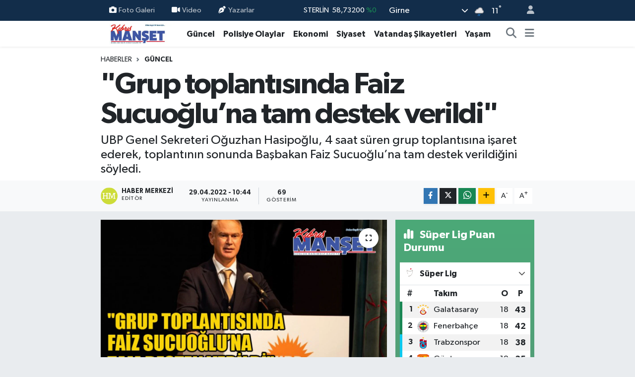

--- FILE ---
content_type: text/html; charset=UTF-8
request_url: https://www.kibrismanset.com/grup-toplantisinda-faiz-sucuogluna-tam-destek-verildi
body_size: 22446
content:
<!DOCTYPE html>
<html lang="tr" data-theme="flow">
<head>
<link rel="dns-prefetch" href="//www.kibrismanset.com">
<link rel="dns-prefetch" href="//kibrismansetcom.teimg.com">
<link rel="dns-prefetch" href="//static.tebilisim.com">
<link rel="dns-prefetch" href="//www.googletagmanager.com">
<link rel="dns-prefetch" href="//www.facebook.com">
<link rel="dns-prefetch" href="//www.w3.org">
<link rel="dns-prefetch" href="//x.com">
<link rel="dns-prefetch" href="//api.whatsapp.com">
<link rel="dns-prefetch" href="//www.linkedin.com">
<link rel="dns-prefetch" href="//pinterest.com">
<link rel="dns-prefetch" href="//t.me">
<link rel="dns-prefetch" href="//media.api-sports.io">
<link rel="dns-prefetch" href="//facebook.com">
<link rel="dns-prefetch" href="//tebilisim.com">
<link rel="dns-prefetch" href="//www.google.com">

    <meta charset="utf-8">
<title>&quot;Grup toplantısında Faiz Sucuoğlu’na tam destek verildi&quot; - Kıbrıs Manşet - Kıbrıs Haber, KKTC Son Dakika, KIBRIS Gündem, Kıbrıs Gazetesi, Haber KKTC</title>
<meta name="description" content="UBP Genel Sekreteri Oğuzhan Hasipoğlu, 4 saat süren grup toplantısına işaret ederek, toplantının sonunda Başbakan Faiz Sucuoğlu’na tam destek verildiğini söyledi.">
<link rel="canonical" href="https://www.kibrismanset.com/grup-toplantisinda-faiz-sucuogluna-tam-destek-verildi">
<meta name="viewport" content="width=device-width,initial-scale=1">
<meta name="X-UA-Compatible" content="IE=edge">
<meta name="robots" content="max-image-preview:large">
<meta name="theme-color" content="#122d4a">
<meta name="title" content="&quot;Grup toplantısında Faiz Sucuoğlu’na tam destek verildi&quot;">
<meta name="articleSection" content="news">
<meta name="datePublished" content="2022-04-29T10:44:52+03:00">
<meta name="dateModified" content="2022-04-29T10:44:52+03:00">
<meta name="articleAuthor" content="Haber Merkezi">
<meta name="author" content="Haber Merkezi">
<link rel="amphtml" href="https://www.kibrismanset.com/grup-toplantisinda-faiz-sucuogluna-tam-destek-verildi/amp">
<meta property="og:site_name" content="Kıbrıs Haber, KKTC Son Dakika, KIBRIS Gündem, Kıbrıs Gazetesi, Haber KKTC, Manşetler">
<meta property="og:title" content="&quot;Grup toplantısında Faiz Sucuoğlu’na tam destek verildi&quot;">
<meta property="og:description" content="UBP Genel Sekreteri Oğuzhan Hasipoğlu, 4 saat süren grup toplantısına işaret ederek, toplantının sonunda Başbakan Faiz Sucuoğlu’na tam destek verildiğini söyledi.">
<meta property="og:url" content="https://www.kibrismanset.com/grup-toplantisinda-faiz-sucuogluna-tam-destek-verildi">
<meta property="og:image" content="https://kibrismansetcom.teimg.com/kibrismanset-com/images/haberler/2022/04/grup_toplantisinda_faiz_sucuogluna_tam_destek_verildi_h357974_678fa.jpg">
<meta property="og:type" content="article">
<meta property="og:article:published_time" content="2022-04-29T10:44:52+03:00">
<meta property="og:article:modified_time" content="2022-04-29T10:44:52+03:00">
<meta name="twitter:card" content="summary_large_image">
<meta name="twitter:title" content="&quot;Grup toplantısında Faiz Sucuoğlu’na tam destek verildi&quot;">
<meta name="twitter:description" content="UBP Genel Sekreteri Oğuzhan Hasipoğlu, 4 saat süren grup toplantısına işaret ederek, toplantının sonunda Başbakan Faiz Sucuoğlu’na tam destek verildiğini söyledi.">
<meta name="twitter:image" content="https://kibrismansetcom.teimg.com/kibrismanset-com/images/haberler/2022/04/grup_toplantisinda_faiz_sucuogluna_tam_destek_verildi_h357974_678fa.jpg">
<meta name="twitter:url" content="https://www.kibrismanset.com/grup-toplantisinda-faiz-sucuogluna-tam-destek-verildi">
<link rel="manifest" href="https://www.kibrismanset.com/manifest.json?v=6.6.4" />
<link rel="preload" href="https://static.tebilisim.com/flow/assets/css/font-awesome/fa-solid-900.woff2" as="font" type="font/woff2" crossorigin />
<link rel="preload" href="https://static.tebilisim.com/flow/assets/css/font-awesome/fa-brands-400.woff2" as="font" type="font/woff2" crossorigin />
<link rel="preload" href="https://static.tebilisim.com/flow/assets/css/weather-icons/font/weathericons-regular-webfont.woff2" as="font" type="font/woff2" crossorigin />
<link rel="preload" href="https://static.tebilisim.com/flow/vendor/te/fonts/gibson/Gibson-Bold.woff2" as="font" type="font/woff2" crossorigin />
<link rel="preload" href="https://static.tebilisim.com/flow/vendor/te/fonts/gibson/Gibson-BoldItalic.woff2" as="font" type="font/woff2" crossorigin />
<link rel="preload" href="https://static.tebilisim.com/flow/vendor/te/fonts/gibson/Gibson-Italic.woff2" as="font" type="font/woff2" crossorigin />
<link rel="preload" href="https://static.tebilisim.com/flow/vendor/te/fonts/gibson/Gibson-Light.woff2" as="font" type="font/woff2" crossorigin />
<link rel="preload" href="https://static.tebilisim.com/flow/vendor/te/fonts/gibson/Gibson-LightItalic.woff2" as="font" type="font/woff2" crossorigin />
<link rel="preload" href="https://static.tebilisim.com/flow/vendor/te/fonts/gibson/Gibson-SemiBold.woff2" as="font" type="font/woff2" crossorigin />
<link rel="preload" href="https://static.tebilisim.com/flow/vendor/te/fonts/gibson/Gibson-SemiBoldItalic.woff2" as="font" type="font/woff2" crossorigin />
<link rel="preload" href="https://static.tebilisim.com/flow/vendor/te/fonts/gibson/Gibson.woff2" as="font" type="font/woff2" crossorigin />


<link rel="preload" as="style" href="https://static.tebilisim.com/flow/vendor/te/fonts/gibson.css?v=6.6.4">
<link rel="stylesheet" href="https://static.tebilisim.com/flow/vendor/te/fonts/gibson.css?v=6.6.4">

<style>:root {
        --te-link-color: #333;
        --te-link-hover-color: #000;
        --te-font: "Gibson";
        --te-secondary-font: "Gibson";
        --te-h1-font-size: 60px;
        --te-color: #122d4a;
        --te-hover-color: #194c82;
        --mm-ocd-width: 85%!important; /*  Mobil Menü Genişliği */
        --swiper-theme-color: var(--te-color)!important;
        --header-13-color: #ffc107;
    }</style><link rel="preload" as="style" href="https://static.tebilisim.com/flow/assets/vendor/bootstrap/css/bootstrap.min.css?v=6.6.4">
<link rel="stylesheet" href="https://static.tebilisim.com/flow/assets/vendor/bootstrap/css/bootstrap.min.css?v=6.6.4">
<link rel="preload" as="style" href="https://static.tebilisim.com/flow/assets/css/app6.6.4.min.css">
<link rel="stylesheet" href="https://static.tebilisim.com/flow/assets/css/app6.6.4.min.css">



<script type="application/ld+json">{"@context":"https:\/\/schema.org","@type":"WebSite","url":"https:\/\/www.kibrismanset.com","potentialAction":{"@type":"SearchAction","target":"https:\/\/www.kibrismanset.com\/arama?q={query}","query-input":"required name=query"}}</script>

<script type="application/ld+json">{"@context":"https:\/\/schema.org","@type":"NewsMediaOrganization","url":"https:\/\/www.kibrismanset.com","name":"K\u0131br\u0131s Man\u015fet","logo":"https:\/\/kibrismansetcom.teimg.com\/kibrismanset-com\/images\/banner\/km_site.jpg","sameAs":["https:\/\/www.facebook.com\/https:\/\/www.facebook.com\/kibrismanset1"]}</script>

<script type="application/ld+json">{"@context":"https:\/\/schema.org","@graph":[{"@type":"SiteNavigationElement","name":"Ana Sayfa","url":"https:\/\/www.kibrismanset.com","@id":"https:\/\/www.kibrismanset.com"},{"@type":"SiteNavigationElement","name":"Ya\u015fam","url":"https:\/\/www.kibrismanset.com\/yasam","@id":"https:\/\/www.kibrismanset.com\/yasam"},{"@type":"SiteNavigationElement","name":"G\u00fcncel","url":"https:\/\/www.kibrismanset.com\/guncel","@id":"https:\/\/www.kibrismanset.com\/guncel"},{"@type":"SiteNavigationElement","name":"K\u00fclt\u00fcr & Sanat","url":"https:\/\/www.kibrismanset.com\/kultur-sanat","@id":"https:\/\/www.kibrismanset.com\/kultur-sanat"},{"@type":"SiteNavigationElement","name":"Magazin","url":"https:\/\/www.kibrismanset.com\/magazin","@id":"https:\/\/www.kibrismanset.com\/magazin"},{"@type":"SiteNavigationElement","name":"G\u00fcney K\u0131br\u0131s","url":"https:\/\/www.kibrismanset.com\/guney-kibris","@id":"https:\/\/www.kibrismanset.com\/guney-kibris"},{"@type":"SiteNavigationElement","name":"Bilim & Teknoloji","url":"https:\/\/www.kibrismanset.com\/bilim-teknoloji","@id":"https:\/\/www.kibrismanset.com\/bilim-teknoloji"},{"@type":"SiteNavigationElement","name":"D\u00fcnya","url":"https:\/\/www.kibrismanset.com\/dunya","@id":"https:\/\/www.kibrismanset.com\/dunya"},{"@type":"SiteNavigationElement","name":"Siyaset","url":"https:\/\/www.kibrismanset.com\/siyaset","@id":"https:\/\/www.kibrismanset.com\/siyaset"},{"@type":"SiteNavigationElement","name":"Emlak","url":"https:\/\/www.kibrismanset.com\/emlak","@id":"https:\/\/www.kibrismanset.com\/emlak"},{"@type":"SiteNavigationElement","name":"Otomobil","url":"https:\/\/www.kibrismanset.com\/otomobil","@id":"https:\/\/www.kibrismanset.com\/otomobil"},{"@type":"SiteNavigationElement","name":"Ekonomi","url":"https:\/\/www.kibrismanset.com\/ekonomi","@id":"https:\/\/www.kibrismanset.com\/ekonomi"},{"@type":"SiteNavigationElement","name":"T\u00fcrkiye","url":"https:\/\/www.kibrismanset.com\/turkiye","@id":"https:\/\/www.kibrismanset.com\/turkiye"},{"@type":"SiteNavigationElement","name":"Medya Alemi","url":"https:\/\/www.kibrismanset.com\/medya-alemi","@id":"https:\/\/www.kibrismanset.com\/medya-alemi"},{"@type":"SiteNavigationElement","name":"Sa\u011fl\u0131k","url":"https:\/\/www.kibrismanset.com\/saglik","@id":"https:\/\/www.kibrismanset.com\/saglik"},{"@type":"SiteNavigationElement","name":"Anne, \u00c7ocuk ve Bebek Sa\u011fl\u0131\u011f\u0131","url":"https:\/\/www.kibrismanset.com\/anne-cocuk-ve-bebek-sagligi","@id":"https:\/\/www.kibrismanset.com\/anne-cocuk-ve-bebek-sagligi"},{"@type":"SiteNavigationElement","name":"\u0130lgin\u00e7","url":"https:\/\/www.kibrismanset.com\/ilginc","@id":"https:\/\/www.kibrismanset.com\/ilginc"},{"@type":"SiteNavigationElement","name":"\u00e7ocuk ve gen\u00e7","url":"https:\/\/www.kibrismanset.com\/cocuk-ve-genc","@id":"https:\/\/www.kibrismanset.com\/cocuk-ve-genc"},{"@type":"SiteNavigationElement","name":"E\u011fitim","url":"https:\/\/www.kibrismanset.com\/egitim","@id":"https:\/\/www.kibrismanset.com\/egitim"},{"@type":"SiteNavigationElement","name":"Kad\u0131n","url":"https:\/\/www.kibrismanset.com\/kadin","@id":"https:\/\/www.kibrismanset.com\/kadin"},{"@type":"SiteNavigationElement","name":"Faydal\u0131 Bilgiler","url":"https:\/\/www.kibrismanset.com\/faydali-bilgiler","@id":"https:\/\/www.kibrismanset.com\/faydali-bilgiler"},{"@type":"SiteNavigationElement","name":"Cinsel Ya\u015fam","url":"https:\/\/www.kibrismanset.com\/cinsel-yasam","@id":"https:\/\/www.kibrismanset.com\/cinsel-yasam"},{"@type":"SiteNavigationElement","name":"Yemek","url":"https:\/\/www.kibrismanset.com\/yemek","@id":"https:\/\/www.kibrismanset.com\/yemek"},{"@type":"SiteNavigationElement","name":"Polisiye Olaylar","url":"https:\/\/www.kibrismanset.com\/polisiye-olaylar","@id":"https:\/\/www.kibrismanset.com\/polisiye-olaylar"},{"@type":"SiteNavigationElement","name":"Vatanda\u015f \u015eikayetleri","url":"https:\/\/www.kibrismanset.com\/vatandas-sikayetleri","@id":"https:\/\/www.kibrismanset.com\/vatandas-sikayetleri"},{"@type":"SiteNavigationElement","name":"Her G\u00fcn Bir F\u0131kra","url":"https:\/\/www.kibrismanset.com\/her-gun-bir-fikra","@id":"https:\/\/www.kibrismanset.com\/her-gun-bir-fikra"},{"@type":"SiteNavigationElement","name":"Nostaljik Haberler","url":"https:\/\/www.kibrismanset.com\/nostaljik-haberler","@id":"https:\/\/www.kibrismanset.com\/nostaljik-haberler"},{"@type":"SiteNavigationElement","name":"K\u0131br\u0131s'l\u0131 Sanat\u00e7\u0131lar\u0131n Eserleri","url":"https:\/\/www.kibrismanset.com\/kibrisli-sanatcilarin-eserleri","@id":"https:\/\/www.kibrismanset.com\/kibrisli-sanatcilarin-eserleri"},{"@type":"SiteNavigationElement","name":"Hayat\u0131n \u0130\u00e7inden","url":"https:\/\/www.kibrismanset.com\/hayatin-icinden","@id":"https:\/\/www.kibrismanset.com\/hayatin-icinden"},{"@type":"SiteNavigationElement","name":"Bur\u00e7lar","url":"https:\/\/www.kibrismanset.com\/burclar","@id":"https:\/\/www.kibrismanset.com\/burclar"},{"@type":"SiteNavigationElement","name":"Seyahat","url":"https:\/\/www.kibrismanset.com\/seyahat","@id":"https:\/\/www.kibrismanset.com\/seyahat"},{"@type":"SiteNavigationElement","name":"G\u00fcndem","url":"https:\/\/www.kibrismanset.com\/gundem","@id":"https:\/\/www.kibrismanset.com\/gundem"},{"@type":"SiteNavigationElement","name":"N\u00f6bet\u00e7i Eczaneler","url":"https:\/\/www.kibrismanset.com\/nobetci-eczaneler","@id":"https:\/\/www.kibrismanset.com\/nobetci-eczaneler"},{"@type":"SiteNavigationElement","name":"K\u0131br\u0131s Eczaneler Listesi","url":"https:\/\/www.kibrismanset.com\/kibris-eczaneler-listesi","@id":"https:\/\/www.kibrismanset.com\/kibris-eczaneler-listesi"},{"@type":"SiteNavigationElement","name":"K\u0131br\u0131s Eski ve Yeni K\u00f6y \u0130simleri","url":"https:\/\/www.kibrismanset.com\/kibris-eski-ve-yeni-koy-isimleri","@id":"https:\/\/www.kibrismanset.com\/kibris-eski-ve-yeni-koy-isimleri"},{"@type":"SiteNavigationElement","name":"\u0130leti\u015fim","url":"https:\/\/www.kibrismanset.com\/iletisim","@id":"https:\/\/www.kibrismanset.com\/iletisim"},{"@type":"SiteNavigationElement","name":"Gizlilik S\u00f6zle\u015fmesi","url":"https:\/\/www.kibrismanset.com\/gizlilik-sozlesmesi","@id":"https:\/\/www.kibrismanset.com\/gizlilik-sozlesmesi"},{"@type":"SiteNavigationElement","name":"Yazarlar","url":"https:\/\/www.kibrismanset.com\/yazarlar","@id":"https:\/\/www.kibrismanset.com\/yazarlar"},{"@type":"SiteNavigationElement","name":"Foto Galeri","url":"https:\/\/www.kibrismanset.com\/foto-galeri","@id":"https:\/\/www.kibrismanset.com\/foto-galeri"},{"@type":"SiteNavigationElement","name":"Video Galeri","url":"https:\/\/www.kibrismanset.com\/video","@id":"https:\/\/www.kibrismanset.com\/video"},{"@type":"SiteNavigationElement","name":"Biyografiler","url":"https:\/\/www.kibrismanset.com\/biyografi","@id":"https:\/\/www.kibrismanset.com\/biyografi"},{"@type":"SiteNavigationElement","name":"Firma Rehberi","url":"https:\/\/www.kibrismanset.com\/rehber","@id":"https:\/\/www.kibrismanset.com\/rehber"},{"@type":"SiteNavigationElement","name":"Seri \u0130lanlar","url":"https:\/\/www.kibrismanset.com\/ilan","@id":"https:\/\/www.kibrismanset.com\/ilan"},{"@type":"SiteNavigationElement","name":"Vefatlar","url":"https:\/\/www.kibrismanset.com\/vefat","@id":"https:\/\/www.kibrismanset.com\/vefat"},{"@type":"SiteNavigationElement","name":"R\u00f6portajlar","url":"https:\/\/www.kibrismanset.com\/roportaj","@id":"https:\/\/www.kibrismanset.com\/roportaj"},{"@type":"SiteNavigationElement","name":"Anketler","url":"https:\/\/www.kibrismanset.com\/anketler","@id":"https:\/\/www.kibrismanset.com\/anketler"},{"@type":"SiteNavigationElement","name":"Arnavutk\u00f6y Bug\u00fcn, Yar\u0131n ve 1 Haftal\u0131k Hava Durumu Tahmini","url":"https:\/\/www.kibrismanset.com\/arnavutkoy-hava-durumu","@id":"https:\/\/www.kibrismanset.com\/arnavutkoy-hava-durumu"},{"@type":"SiteNavigationElement","name":"Arnavutk\u00f6y Namaz Vakitleri","url":"https:\/\/www.kibrismanset.com\/arnavutkoy-namaz-vakitleri","@id":"https:\/\/www.kibrismanset.com\/arnavutkoy-namaz-vakitleri"},{"@type":"SiteNavigationElement","name":"Puan Durumu ve Fikst\u00fcr","url":"https:\/\/www.kibrismanset.com\/futbol\/st-super-lig-puan-durumu-ve-fikstur","@id":"https:\/\/www.kibrismanset.com\/futbol\/st-super-lig-puan-durumu-ve-fikstur"}]}</script>

<script type="application/ld+json">{"@context":"https:\/\/schema.org","@type":"BreadcrumbList","itemListElement":[{"@type":"ListItem","position":1,"item":{"@type":"Thing","@id":"https:\/\/www.kibrismanset.com","name":"Haberler"}}]}</script>
<script type="application/ld+json">{"@context":"https:\/\/schema.org","@type":"NewsArticle","headline":"\"Grup toplant\u0131s\u0131nda Faiz Sucuo\u011flu\u2019na tam destek verildi\"","articleSection":"G\u00fcncel","dateCreated":"2022-04-29T10:44:52+03:00","datePublished":"2022-04-29T10:44:52+03:00","dateModified":"2022-04-29T10:44:52+03:00","wordCount":173,"genre":"news","mainEntityOfPage":{"@type":"WebPage","@id":"https:\/\/www.kibrismanset.com\/grup-toplantisinda-faiz-sucuogluna-tam-destek-verildi"},"articleBody":"<p>Ulusal Birlik Partisi (UBP) Genel Sekreteri\u00a0O\u011fuzhan Hasipo\u011flu, bug\u00fcn Meclis\u2019te ger\u00e7ekle\u015fen ve 4 saat s\u00fcren grup toplant\u0131s\u0131na ili\u015fkin a\u00e7\u0131klama yapt\u0131.<\/p>\r\n\r\n<p>BRT\u2019de yer alan habere g\u00f6re, Hasipo\u011flu, Ba\u015fkan\u0131\u00a0Faiz Sucuo\u011flu\u2019nun milletvekillerine koalisyon h\u00fck\u00fcmetinin bozulmas\u0131 ve yeniden olu\u015fumu konusunda bilgi verdi\u011fini kaydetti.<\/p>\r\n\r\n<p>Tek tek t\u00fcm vekillere s\u00f6z verilerek g\u00f6r\u00fc\u015f al\u0131nd\u0131\u011f\u0131n\u0131 belirten Hasipo\u011flu, toplant\u0131n\u0131n sonunda Sucuo\u011flu\u2019na tam destek verildi\u011fini s\u00f6yledi.<\/p>\r\n\r\n<p>Hasipo\u011flu, UBP grup toplant\u0131s\u0131n\u0131n ard\u0131ndan Turizm, K\u00fclt\u00fcr, Gen\u00e7lik ve \u00c7evre Bakanl\u0131\u011f\u0131'nda ger\u00e7ekle\u015ftirilen kritik toplant\u0131ya da i\u015faret ederek, h\u00fck\u00fcmet ortaklar\u0131n\u0131n bir araya gelerek, durum de\u011ferlendirmesi yap\u0131ld\u0131\u011f\u0131n\u0131 aktard\u0131.<\/p>\r\n\r\n<p>UBP Genel Sekreteri Hasipo\u011flu, toplant\u0131 sonras\u0131nda ortaklar aras\u0131nda bir uyumun s\u00f6z konusu oldu\u011funu ve Cumartesi g\u00fcn\u00fc ger\u00e7ekle\u015ftirilecek olan g\u00fcven oylamas\u0131nda herhangi bir sorun g\u00f6r\u00fclmedi\u011fini belirtti.<\/p>\r\n","description":"UBP Genel Sekreteri O\u011fuzhan Hasipo\u011flu, 4 saat s\u00fcren grup toplant\u0131s\u0131na i\u015faret ederek, toplant\u0131n\u0131n sonunda Ba\u015fbakan Faiz Sucuo\u011flu\u2019na tam destek verildi\u011fini s\u00f6yledi.","inLanguage":"tr-TR","keywords":[],"image":{"@type":"ImageObject","url":"https:\/\/kibrismansetcom.teimg.com\/crop\/1280x720\/kibrismanset-com\/images\/haberler\/2022\/04\/grup_toplantisinda_faiz_sucuogluna_tam_destek_verildi_h357974_678fa.jpg","width":"1280","height":"720","caption":"\"Grup toplant\u0131s\u0131nda Faiz Sucuo\u011flu\u2019na tam destek verildi\""},"publishingPrinciples":"https:\/\/www.kibrismanset.com\/gizlilik-sozlesmesi","isFamilyFriendly":"http:\/\/schema.org\/True","isAccessibleForFree":"http:\/\/schema.org\/True","publisher":{"@type":"Organization","name":"K\u0131br\u0131s Man\u015fet","image":"https:\/\/kibrismansetcom.teimg.com\/kibrismanset-com\/images\/banner\/km_site.jpg","logo":{"@type":"ImageObject","url":"https:\/\/kibrismansetcom.teimg.com\/kibrismanset-com\/images\/banner\/km_site.jpg","width":"640","height":"375"}},"author":{"@type":"Person","name":"Haber Merkezi","honorificPrefix":"","jobTitle":"","url":null}}</script>





<style>
.mega-menu {z-index: 9999 !important;}
@media screen and (min-width: 1620px) {
    .container {width: 1280px!important; max-width: 1280px!important;}
    #ad_36 {margin-right: 15px !important;}
    #ad_9 {margin-left: 15px !important;}
}

@media screen and (min-width: 1325px) and (max-width: 1620px) {
    .container {width: 1100px!important; max-width: 1100px!important;}
    #ad_36 {margin-right: 100px !important;}
    #ad_9 {margin-left: 100px !important;}
}
@media screen and (min-width: 1295px) and (max-width: 1325px) {
    .container {width: 990px!important; max-width: 990px!important;}
    #ad_36 {margin-right: 165px !important;}
    #ad_9 {margin-left: 165px !important;}
}
@media screen and (min-width: 1200px) and (max-width: 1295px) {
    .container {width: 900px!important; max-width: 900px!important;}
    #ad_36 {margin-right: 210px !important;}
    #ad_9 {margin-left: 210px !important;}

}
</style>
<script async src="https://www.googletagmanager.com/gtag/js?id=G-S2TW5V19EH"></script>
<script>
  window.dataLayer = window.dataLayer || [];
  function gtag(){dataLayer.push(arguments);}
  gtag('js', new Date());

  gtag('config', 'G-S2TW5V19EH');
</script>






</head>




<body class="d-flex flex-column min-vh-100">

    
    

    <header class="header-4">
    <div class="top-header d-none d-lg-block">
        <div class="container">
            <div class="d-flex justify-content-between align-items-center">

                <ul  class="top-menu nav small sticky-top">
        <li class="nav-item   ">
        <a href="/foto-galeri" class="nav-link pe-3" target="_self" title="Foto Galeri"><i class="fa fa-camera me-1 text-light mr-1"></i>Foto Galeri</a>
        
    </li>
        <li class="nav-item   ">
        <a href="/video" class="nav-link pe-3" target="_self" title="Video"><i class="fa fa-video me-1 text-light mr-1"></i>Video</a>
        
    </li>
        <li class="nav-item   ">
        <a href="/yazarlar" class="nav-link pe-3" target="_self" title="Yazarlar"><i class="fa fa-pen-nib me-1 text-light mr-1"></i>Yazarlar</a>
        
    </li>
    </ul>


                                    <div class="position-relative overflow-hidden ms-auto text-end" style="height: 36px;">
                        <!-- PİYASALAR -->
        <div class="newsticker mini small">
        <ul class="newsticker__list list-unstyled" data-header="4">
            <li class="newsticker__item col dolar">DOLAR
                <span class="text-success"><i class="fa fa-caret-up"></i></span>
                <span class="value">43,36980</span>
                <span class="text-success">%0.16</span>
            </li>
            <li class="newsticker__item col euro">EURO
                <span class="text-success"><i class="fa fa-caret-minus"></i></span>
                <span class="value">51,11870</span>
                <span class="text-success">%0.04</span>
            </li>
            <li class="newsticker__item col euro">STERLİN
                <span class="text-success"><i class="fa fa-caret-minus"></i></span>
                <span class="value">58,73200</span>
                <span class="text-success">%0</span>
            </li>
            <li class="newsticker__item col altin">G.ALTIN
                <span class="text-success"><i class="fa fa-caret-up"></i></span>
                <span class="value">6876,35000</span>
                <span class="text-success">%0.42</span>
            </li>
            <li class="newsticker__item col bist">BİST100
                <span class="text-success"><i class="fa fa-caret-up"></i></span>
                <span class="value">12.851,00</span>
                <span class="text-success">%97</span>
            </li>
            <li class="newsticker__item col btc">BITCOIN
                <span class="text-danger"><i class="fa fa-caret-down"></i></span>
                <span class="value">89.204,38</span>
                <span class="text-danger">%-0.82</span>
            </li>
        </ul>
    </div>
    

                    </div>
                    <div class="d-flex justify-content-end align-items-center text-light ms-4 weather-widget mini">
                        <!-- HAVA DURUMU -->

<input type="hidden" name="widget_setting_weathercity" value="35.29919400,33.23632460" />

            <div class="weather d-none d-xl-block me-2" data-header="4">
            <div class="custom-selectbox text-white" onclick="toggleDropdown(this)" style="width: 100%">
    <div class="d-flex justify-content-between align-items-center">
        <span style="">Girne</span>
        <i class="fas fa-chevron-down" style="font-size: 14px"></i>
    </div>
    <ul class="bg-white text-dark overflow-widget" style="min-height: 100px; max-height: 300px">
                        <li>
            <a href="https://www.kibrismanset.com/baf-hava-durumu" title="Baf Hava Durumu" class="text-dark">
                Baf
            </a>
        </li>
                        <li>
            <a href="https://www.kibrismanset.com/dipkarpaz-hava-durumu" title="Dipkarpaz Hava Durumu" class="text-dark">
                Dipkarpaz
            </a>
        </li>
                        <li>
            <a href="https://www.kibrismanset.com/gazimagusa-hava-durumu" title="Gazimağusa Hava Durumu" class="text-dark">
                Gazimağusa
            </a>
        </li>
                        <li>
            <a href="https://www.kibrismanset.com/girne-hava-durumu" title="Girne Hava Durumu" class="text-dark">
                Girne
            </a>
        </li>
                        <li>
            <a href="https://www.kibrismanset.com/guzelyurt-hava-durumu" title="Güzelyurt Hava Durumu" class="text-dark">
                Güzelyurt
            </a>
        </li>
                        <li>
            <a href="https://www.kibrismanset.com/iskele-hava-durumu" title="İskele Hava Durumu" class="text-dark">
                İskele
            </a>
        </li>
                        <li>
            <a href="https://www.kibrismanset.com/larnaka-hava-durumu" title="Larnaka Hava Durumu" class="text-dark">
                Larnaka
            </a>
        </li>
                        <li>
            <a href="https://www.kibrismanset.com/lefke-hava-durumu" title="Lefke Hava Durumu" class="text-dark">
                Lefke
            </a>
        </li>
                        <li>
            <a href="https://www.kibrismanset.com/lefkosa-hava-durumu" title="Lefkoşa Hava Durumu" class="text-dark">
                Lefkoşa
            </a>
        </li>
                        <li>
            <a href="https://www.kibrismanset.com/limasol-hava-durumu" title="Limasol Hava Durumu" class="text-dark">
                Limasol
            </a>
        </li>
            </ul>
</div>

        </div>
        <div class="d-none d-xl-block" data-header="4">
            <span class="lead me-2">
                <img src="//cdn.weatherapi.com/weather/64x64/night/296.png" class="condition" width="26" height="26" alt="11" />
            </span>
            <span class="degree text-white">11</span><sup class="text-white">°</sup>
        </div>
    
<div data-location='{"city":"TUXX0014"}' class="d-none"></div>


                    </div>
                                <ul class="nav ms-4">
                    <li class="nav-item ms-2"><a class="nav-link pe-0" href="/member/login" title="Üyelik Girişi" target="_blank"><i class="fa fa-user"></i></a></li>
                </ul>
            </div>
        </div>
    </div>
    <nav class="main-menu navbar navbar-expand-lg bg-white shadow-sm py-1">
        <div class="container">
            <div class="d-lg-none">
                <a href="#menu" title="Ana Menü"><i class="fa fa-bars fa-lg"></i></a>
            </div>
            <div>
                                <a class="navbar-brand me-0" href="/" title="Kıbrıs Haber, KKTC Son Dakika, KIBRIS Gündem, Kıbrıs Gazetesi, Haber KKTC, Manşetler">
                    <img src="https://kibrismansetcom.teimg.com/kibrismanset-com/images/banner/km_site.jpg" alt="Kıbrıs Haber, KKTC Son Dakika, KIBRIS Gündem, Kıbrıs Gazetesi, Haber KKTC, Manşetler" width="150" height="40" class="light-mode img-fluid flow-logo">
<img src="https://kibrismansetcom.teimg.com/kibrismanset-com/images/banner/km_site.jpg" alt="Kıbrıs Haber, KKTC Son Dakika, KIBRIS Gündem, Kıbrıs Gazetesi, Haber KKTC, Manşetler" width="150" height="40" class="dark-mode img-fluid flow-logo d-none">

                </a>
                            </div>
            <div class="d-none d-lg-block">
                <ul  class="nav fw-semibold">
        <li class="nav-item   ">
        <a href="/guncel" class="nav-link nav-link text-dark" target="_self" title="Güncel">Güncel</a>
        
    </li>
        <li class="nav-item   ">
        <a href="/polisiye-olaylar" class="nav-link nav-link text-dark" target="_self" title="Polisiye Olaylar">Polisiye Olaylar</a>
        
    </li>
        <li class="nav-item   ">
        <a href="/ekonomi" class="nav-link nav-link text-dark" target="_self" title="Ekonomi">Ekonomi</a>
        
    </li>
        <li class="nav-item   ">
        <a href="/siyaset" class="nav-link nav-link text-dark" target="_self" title="Siyaset">Siyaset</a>
        
    </li>
        <li class="nav-item   ">
        <a href="/vatandas-sikayetleri" class="nav-link nav-link text-dark" target="_self" title="Vatandaş Şikayetleri">Vatandaş Şikayetleri</a>
        
    </li>
        <li class="nav-item   ">
        <a href="/yasam" class="nav-link nav-link text-dark" target="_self" title="Yaşam">Yaşam</a>
        
    </li>
    </ul>

            </div>
            <ul class="navigation-menu nav d-flex align-items-center">
                <li class="nav-item">
                    <a href="/arama" class="nav-link" title="Ara">
                        <i class="fa fa-search fa-lg text-secondary"></i>
                    </a>
                </li>
                
                <li class="nav-item dropdown d-none d-lg-block position-static">
                    <a class="nav-link p-0 ms-2 text-secondary" data-bs-toggle="dropdown" href="#" aria-haspopup="true" aria-expanded="false" title="Ana Menü"><i class="fa fa-bars fa-lg"></i></a>
                    <div class="mega-menu dropdown-menu dropdown-menu-end text-capitalize shadow-lg border-0 rounded-0">

    <div class="row g-3 small p-3">

                <div class="col">
            <div class="extra-sections bg-light p-3 border">
                <a href="https://www.kibrismanset.com/girne-nobetci-eczaneler" title="Nöbetçi Eczaneler" class="d-block border-bottom pb-2 mb-2" target="_self"><i class="fa-solid fa-capsules me-2"></i>Nöbetçi Eczaneler</a>
<a href="https://www.kibrismanset.com/girne-hava-durumu" title="Hava Durumu" class="d-block border-bottom pb-2 mb-2" target="_self"><i class="fa-solid fa-cloud-sun me-2"></i>Hava Durumu</a>
<a href="https://www.kibrismanset.com/girne-namaz-vakitleri" title="Namaz Vakitleri" class="d-block border-bottom pb-2 mb-2" target="_self"><i class="fa-solid fa-mosque me-2"></i>Namaz Vakitleri</a>
<a href="https://www.kibrismanset.com/girne-trafik-durumu" title="Trafik Durumu" class="d-block border-bottom pb-2 mb-2" target="_self"><i class="fa-solid fa-car me-2"></i>Trafik Durumu</a>
<a href="https://www.kibrismanset.com/futbol/super-lig-puan-durumu-ve-fikstur" title="Süper Lig Puan Durumu ve Fikstür" class="d-block border-bottom pb-2 mb-2" target="_self"><i class="fa-solid fa-chart-bar me-2"></i>Süper Lig Puan Durumu ve Fikstür</a>
<a href="https://www.kibrismanset.com/tum-mansetler" title="Tüm Manşetler" class="d-block border-bottom pb-2 mb-2" target="_self"><i class="fa-solid fa-newspaper me-2"></i>Tüm Manşetler</a>
<a href="https://www.kibrismanset.com/sondakika-haberleri" title="Son Dakika Haberleri" class="d-block border-bottom pb-2 mb-2" target="_self"><i class="fa-solid fa-bell me-2"></i>Son Dakika Haberleri</a>

            </div>
        </div>
        
        <div class="col">
        <a href="/dunya" class="d-block border-bottom  pb-2 mb-2" target="_self" title="Dünya">Dünya</a>
            <a href="/turkiye" class="d-block border-bottom  pb-2 mb-2" target="_self" title="Türkiye">Türkiye</a>
            <a href="/guney-kibris" class="d-block border-bottom  pb-2 mb-2" target="_self" title="Güney Kıbrıs">Güney Kıbrıs</a>
            <a href="/saglik" class="d-block border-bottom  pb-2 mb-2" target="_self" title="Sağlık">Sağlık</a>
            <a href="/bilim-teknoloji" class="d-block border-bottom  pb-2 mb-2" target="_self" title="Bilim &amp; Teknoloji">Bilim &amp; Teknoloji</a>
            <a href="/magazin" class="d-block border-bottom  pb-2 mb-2" target="_self" title="Magazin">Magazin</a>
            <a href="/seyahat" class="d-block  pb-2 mb-2" target="_self" title="Seyahat">Seyahat</a>
        </div><div class="col">
            <a href="/yemek" class="d-block border-bottom  pb-2 mb-2" target="_self" title="Yemek">Yemek</a>
            <a href="/her-gun-bir-fikra" class="d-block border-bottom  pb-2 mb-2" target="_self" title="Her Gün Bir Fıkra">Her Gün Bir Fıkra</a>
            <a href="/cinsel-yasam" class="d-block border-bottom  pb-2 mb-2" target="_self" title="Cinsel Yaşam">Cinsel Yaşam</a>
            <a href="/faydali-bilgiler" class="d-block border-bottom  pb-2 mb-2" target="_self" title="Faydalı Bilgiler">Faydalı Bilgiler</a>
            <a href="/medya-alemi" class="d-block border-bottom  pb-2 mb-2" target="_self" title="Medya Alemi">Medya Alemi</a>
            <a href="/emlak" class="d-block border-bottom  pb-2 mb-2" target="_self" title="Emlak">Emlak</a>
            <a href="/ilginc" class="d-block  pb-2 mb-2" target="_self" title="İlginç">İlginç</a>
        </div><div class="col">
            <a href="/otomobil" class="d-block border-bottom  pb-2 mb-2" target="_self" title="Otomobil">Otomobil</a>
            <a href="/kultur-sanat" class="d-block border-bottom  pb-2 mb-2" target="_self" title="Kültür &amp; Sanat">Kültür &amp; Sanat</a>
            <a href="/anne-cocuk-ve-bebek-sagligi" class="d-block border-bottom  pb-2 mb-2" target="_self" title="Anne, Çocuk ve Bebek Sağlığı">Anne, Çocuk ve Bebek Sağlığı</a>
            <a href="/cocuk-ve-genc" class="d-block border-bottom  pb-2 mb-2" target="_self" title="çocuk ve genç">çocuk ve genç</a>
            <a href="/egitim" class="d-block border-bottom  pb-2 mb-2" target="_self" title="Eğitim">Eğitim</a>
            <a href="/kadin" class="d-block border-bottom  pb-2 mb-2" target="_self" title="Kadın">Kadın</a>
            <a href="/nostaljik-haberler" class="d-block  pb-2 mb-2" target="_self" title="Nostaljik Haberler">Nostaljik Haberler</a>
        </div><div class="col">
            <a href="/kibrisli-sanatcilarin-eserleri" class="d-block border-bottom  pb-2 mb-2" target="_self" title="Kıbrıs&#039;lı Sanatçıların Eserleri">Kıbrıs&#039;lı Sanatçıların Eserleri</a>
            <a href="/hayatin-icinden" class="d-block border-bottom  pb-2 mb-2" target="_self" title="Hayatın İçinden">Hayatın İçinden</a>
            <a href="/burclar" class="d-block border-bottom  pb-2 mb-2" target="_self" title="Burçlar">Burçlar</a>
        </div>


    </div>

    <div class="p-3 bg-light">
                <a class="me-3"
            href="https://www.facebook.com/https://www.facebook.com/kibrismanset1" target="_blank" rel="nofollow noreferrer noopener"><i class="fab fa-facebook me-2 text-navy"></i> Facebook</a>
                                                                                    </div>

    <div class="mega-menu-footer p-2 bg-te-color">
        <a class="dropdown-item text-white" href="/kunye" title="Künye"><i class="fa fa-id-card me-2"></i> Künye</a>
        <a class="dropdown-item text-white" href="/iletisim" title="İletişim"><i class="fa fa-envelope me-2"></i> İletişim</a>
        <a class="dropdown-item text-white" href="/rss-baglantilari" title="RSS Bağlantıları"><i class="fa fa-rss me-2"></i> RSS Bağlantıları</a>
        <a class="dropdown-item text-white" href="/member/login" title="Üyelik Girişi"><i class="fa fa-user me-2"></i> Üyelik Girişi</a>
    </div>


</div>

                </li>
            </ul>
        </div>
    </nav>
    <ul  class="mobile-categories d-lg-none list-inline bg-white">
        <li class="list-inline-item">
        <a href="/guncel" class="text-dark" target="_self" title="Güncel">
                Güncel
        </a>
    </li>
        <li class="list-inline-item">
        <a href="/polisiye-olaylar" class="text-dark" target="_self" title="Polisiye Olaylar">
                Polisiye Olaylar
        </a>
    </li>
        <li class="list-inline-item">
        <a href="/ekonomi" class="text-dark" target="_self" title="Ekonomi">
                Ekonomi
        </a>
    </li>
        <li class="list-inline-item">
        <a href="/siyaset" class="text-dark" target="_self" title="Siyaset">
                Siyaset
        </a>
    </li>
        <li class="list-inline-item">
        <a href="/vatandas-sikayetleri" class="text-dark" target="_self" title="Vatandaş Şikayetleri">
                Vatandaş Şikayetleri
        </a>
    </li>
        <li class="list-inline-item">
        <a href="/yasam" class="text-dark" target="_self" title="Yaşam">
                Yaşam
        </a>
    </li>
    </ul>


</header>






<main class="single overflow-hidden" style="min-height: 300px">

            
    
    <div class="infinite" data-show-advert="1">

    

    <div class="infinite-item d-block" data-id="357974" data-category-id="3" data-reference="TE\Archive\Models\Archive" data-json-url="/service/json/featured-infinite.json">

        

        <div class="post-header pt-3 bg-white">

    <div class="container">

        
        <nav class="meta-category d-flex justify-content-lg-start" style="--bs-breadcrumb-divider: url(&#34;data:image/svg+xml,%3Csvg xmlns='http://www.w3.org/2000/svg' width='8' height='8'%3E%3Cpath d='M2.5 0L1 1.5 3.5 4 1 6.5 2.5 8l4-4-4-4z' fill='%236c757d'/%3E%3C/svg%3E&#34;);" aria-label="breadcrumb">
        <ol class="breadcrumb mb-0">
            <li class="breadcrumb-item"><a href="https://www.kibrismanset.com" class="breadcrumb_link" target="_self">Haberler</a></li>
            <li class="breadcrumb-item active fw-bold" aria-current="page"><a href="/guncel" target="_self" class="breadcrumb_link text-dark" title="Güncel">Güncel</a></li>
        </ol>
</nav>

        <h1 class="h2 fw-bold text-lg-start headline my-2" itemprop="headline">&quot;Grup toplantısında Faiz Sucuoğlu’na tam destek verildi&quot;</h1>
        
        <h2 class="lead text-lg-start text-dark my-2 description" itemprop="description">UBP Genel Sekreteri Oğuzhan Hasipoğlu, 4 saat süren grup toplantısına işaret ederek, toplantının sonunda Başbakan Faiz Sucuoğlu’na tam destek verildiğini söyledi.</h2>
        
        <div class="news-tags">
    </div>

    </div>

    <div class="bg-light py-1">
        <div class="container d-flex justify-content-between align-items-center">

            <div class="meta-author">
            <a href="/muhabir/122/haber-merkezi" class="d-flex" title="Haber Merkezi" target="_self">
            <img class="me-2 rounded-circle" width="34" height="34" src="[data-uri]"
                loading="lazy" alt="Haber Merkezi">
            <div class="me-3 flex-column align-items-center justify-content-center">
                <div class="fw-bold text-dark">Haber Merkezi</div>
                <div class="info text-dark">Editör</div>
            </div>
        </a>
    
    <div class="box">
    <time class="fw-bold">29.04.2022 - 10:44</time>
    <span class="info">Yayınlanma</span>
</div>

    
    <div class="box">
    <span class="fw-bold">69</span>
    <span class="info text-dark">Gösterim</span>
</div>

    

</div>


            <div class="share-area justify-content-end align-items-center d-none d-lg-flex">

    <div class="mobile-share-button-container mb-2 d-block d-md-none">
    <button
        class="btn btn-primary btn-sm rounded-0 shadow-sm w-100"
        onclick="handleMobileShare(event, '\&quot;Grup toplantısında Faiz Sucuoğlu’na tam destek verildi\&quot;', 'https://www.kibrismanset.com/grup-toplantisinda-faiz-sucuogluna-tam-destek-verildi')"
        title="Paylaş"
    >
        <i class="fas fa-share-alt me-2"></i>Paylaş
    </button>
</div>

<div class="social-buttons-new d-none d-md-flex justify-content-between">
    <a
        href="https://www.facebook.com/sharer/sharer.php?u=https%3A%2F%2Fwww.kibrismanset.com%2Fgrup-toplantisinda-faiz-sucuogluna-tam-destek-verildi"
        onclick="initiateDesktopShare(event, 'facebook')"
        class="btn btn-primary btn-sm rounded-0 shadow-sm me-1"
        title="Facebook'ta Paylaş"
        data-platform="facebook"
        data-share-url="https://www.kibrismanset.com/grup-toplantisinda-faiz-sucuogluna-tam-destek-verildi"
        data-share-title="&quot;Grup toplantısında Faiz Sucuoğlu’na tam destek verildi&quot;"
        rel="noreferrer nofollow noopener external"
    >
        <i class="fab fa-facebook-f"></i>
    </a>

    <a
        href="https://x.com/intent/tweet?url=https%3A%2F%2Fwww.kibrismanset.com%2Fgrup-toplantisinda-faiz-sucuogluna-tam-destek-verildi&text=%22Grup+toplant%C4%B1s%C4%B1nda+Faiz+Sucuo%C4%9Flu%E2%80%99na+tam+destek+verildi%22"
        onclick="initiateDesktopShare(event, 'twitter')"
        class="btn btn-dark btn-sm rounded-0 shadow-sm me-1"
        title="X'de Paylaş"
        data-platform="twitter"
        data-share-url="https://www.kibrismanset.com/grup-toplantisinda-faiz-sucuogluna-tam-destek-verildi"
        data-share-title="&quot;Grup toplantısında Faiz Sucuoğlu’na tam destek verildi&quot;"
        rel="noreferrer nofollow noopener external"
    >
        <i class="fab fa-x-twitter text-white"></i>
    </a>

    <a
        href="https://api.whatsapp.com/send?text=%22Grup+toplant%C4%B1s%C4%B1nda+Faiz+Sucuo%C4%9Flu%E2%80%99na+tam+destek+verildi%22+-+https%3A%2F%2Fwww.kibrismanset.com%2Fgrup-toplantisinda-faiz-sucuogluna-tam-destek-verildi"
        onclick="initiateDesktopShare(event, 'whatsapp')"
        class="btn btn-success btn-sm rounded-0 btn-whatsapp shadow-sm me-1"
        title="Whatsapp'ta Paylaş"
        data-platform="whatsapp"
        data-share-url="https://www.kibrismanset.com/grup-toplantisinda-faiz-sucuogluna-tam-destek-verildi"
        data-share-title="&quot;Grup toplantısında Faiz Sucuoğlu’na tam destek verildi&quot;"
        rel="noreferrer nofollow noopener external"
    >
        <i class="fab fa-whatsapp fa-lg"></i>
    </a>

    <div class="dropdown">
        <button class="dropdownButton btn btn-sm rounded-0 btn-warning border-none shadow-sm me-1" type="button" data-bs-toggle="dropdown" name="socialDropdownButton" title="Daha Fazla">
            <i id="icon" class="fa fa-plus"></i>
        </button>

        <ul class="dropdown-menu dropdown-menu-end border-0 rounded-1 shadow">
            <li>
                <a
                    href="https://www.linkedin.com/sharing/share-offsite/?url=https%3A%2F%2Fwww.kibrismanset.com%2Fgrup-toplantisinda-faiz-sucuogluna-tam-destek-verildi"
                    class="dropdown-item"
                    onclick="initiateDesktopShare(event, 'linkedin')"
                    data-platform="linkedin"
                    data-share-url="https://www.kibrismanset.com/grup-toplantisinda-faiz-sucuogluna-tam-destek-verildi"
                    data-share-title="&quot;Grup toplantısında Faiz Sucuoğlu’na tam destek verildi&quot;"
                    rel="noreferrer nofollow noopener external"
                    title="Linkedin"
                >
                    <i class="fab fa-linkedin text-primary me-2"></i>Linkedin
                </a>
            </li>
            <li>
                <a
                    href="https://pinterest.com/pin/create/button/?url=https%3A%2F%2Fwww.kibrismanset.com%2Fgrup-toplantisinda-faiz-sucuogluna-tam-destek-verildi&description=%22Grup+toplant%C4%B1s%C4%B1nda+Faiz+Sucuo%C4%9Flu%E2%80%99na+tam+destek+verildi%22&media="
                    class="dropdown-item"
                    onclick="initiateDesktopShare(event, 'pinterest')"
                    data-platform="pinterest"
                    data-share-url="https://www.kibrismanset.com/grup-toplantisinda-faiz-sucuogluna-tam-destek-verildi"
                    data-share-title="&quot;Grup toplantısında Faiz Sucuoğlu’na tam destek verildi&quot;"
                    rel="noreferrer nofollow noopener external"
                    title="Pinterest"
                >
                    <i class="fab fa-pinterest text-danger me-2"></i>Pinterest
                </a>
            </li>
            <li>
                <a
                    href="https://t.me/share/url?url=https%3A%2F%2Fwww.kibrismanset.com%2Fgrup-toplantisinda-faiz-sucuogluna-tam-destek-verildi&text=%22Grup+toplant%C4%B1s%C4%B1nda+Faiz+Sucuo%C4%9Flu%E2%80%99na+tam+destek+verildi%22"
                    class="dropdown-item"
                    onclick="initiateDesktopShare(event, 'telegram')"
                    data-platform="telegram"
                    data-share-url="https://www.kibrismanset.com/grup-toplantisinda-faiz-sucuogluna-tam-destek-verildi"
                    data-share-title="&quot;Grup toplantısında Faiz Sucuoğlu’na tam destek verildi&quot;"
                    rel="noreferrer nofollow noopener external"
                    title="Telegram"
                >
                    <i class="fab fa-telegram-plane text-primary me-2"></i>Telegram
                </a>
            </li>
            <li class="border-0">
                <a class="dropdown-item" href="javascript:void(0)" onclick="printContent(event)" title="Yazdır">
                    <i class="fas fa-print text-dark me-2"></i>
                    Yazdır
                </a>
            </li>
            <li class="border-0">
                <a class="dropdown-item" href="javascript:void(0)" onclick="copyURL(event, 'https://www.kibrismanset.com/grup-toplantisinda-faiz-sucuogluna-tam-destek-verildi')" rel="noreferrer nofollow noopener external" title="Bağlantıyı Kopyala">
                    <i class="fas fa-link text-dark me-2"></i>
                    Kopyala
                </a>
            </li>
        </ul>
    </div>
</div>

<script>
    var shareableModelId = 357974;
    var shareableModelClass = 'TE\\Archive\\Models\\Archive';

    function shareCount(id, model, platform, url) {
        fetch("https://www.kibrismanset.com/sharecount", {
            method: 'POST',
            headers: {
                'Content-Type': 'application/json',
                'X-CSRF-TOKEN': document.querySelector('meta[name="csrf-token"]')?.getAttribute('content')
            },
            body: JSON.stringify({ id, model, platform, url })
        }).catch(err => console.error('Share count fetch error:', err));
    }

    function goSharePopup(url, title, width = 600, height = 400) {
        const left = (screen.width - width) / 2;
        const top = (screen.height - height) / 2;
        window.open(
            url,
            title,
            `width=${width},height=${height},left=${left},top=${top},resizable=yes,scrollbars=yes`
        );
    }

    async function handleMobileShare(event, title, url) {
        event.preventDefault();

        if (shareableModelId && shareableModelClass) {
            shareCount(shareableModelId, shareableModelClass, 'native_mobile_share', url);
        }

        const isAndroidWebView = navigator.userAgent.includes('Android') && !navigator.share;

        if (isAndroidWebView) {
            window.location.href = 'androidshare://paylas?title=' + encodeURIComponent(title) + '&url=' + encodeURIComponent(url);
            return;
        }

        if (navigator.share) {
            try {
                await navigator.share({ title: title, url: url });
            } catch (error) {
                if (error.name !== 'AbortError') {
                    console.error('Web Share API failed:', error);
                }
            }
        } else {
            alert("Bu cihaz paylaşımı desteklemiyor.");
        }
    }

    function initiateDesktopShare(event, platformOverride = null) {
        event.preventDefault();
        const anchor = event.currentTarget;
        const platform = platformOverride || anchor.dataset.platform;
        const webShareUrl = anchor.href;
        const contentUrl = anchor.dataset.shareUrl || webShareUrl;

        if (shareableModelId && shareableModelClass && platform) {
            shareCount(shareableModelId, shareableModelClass, platform, contentUrl);
        }

        goSharePopup(webShareUrl, platform ? platform.charAt(0).toUpperCase() + platform.slice(1) : "Share");
    }

    function copyURL(event, urlToCopy) {
        event.preventDefault();
        navigator.clipboard.writeText(urlToCopy).then(() => {
            alert('Bağlantı panoya kopyalandı!');
        }).catch(err => {
            console.error('Could not copy text: ', err);
            try {
                const textArea = document.createElement("textarea");
                textArea.value = urlToCopy;
                textArea.style.position = "fixed";
                document.body.appendChild(textArea);
                textArea.focus();
                textArea.select();
                document.execCommand('copy');
                document.body.removeChild(textArea);
                alert('Bağlantı panoya kopyalandı!');
            } catch (fallbackErr) {
                console.error('Fallback copy failed:', fallbackErr);
            }
        });
    }

    function printContent(event) {
        event.preventDefault();

        const triggerElement = event.currentTarget;
        const contextContainer = triggerElement.closest('.infinite-item') || document;

        const header      = contextContainer.querySelector('.post-header');
        const media       = contextContainer.querySelector('.news-section .col-lg-8 .inner, .news-section .col-lg-8 .ratio, .news-section .col-lg-8 iframe');
        const articleBody = contextContainer.querySelector('.article-text');

        if (!header && !media && !articleBody) {
            window.print();
            return;
        }

        let printHtml = '';
        
        if (header) {
            const titleEl = header.querySelector('h1');
            const descEl  = header.querySelector('.description, h2.lead');

            let cleanHeaderHtml = '<div class="printed-header">';
            if (titleEl) cleanHeaderHtml += titleEl.outerHTML;
            if (descEl)  cleanHeaderHtml += descEl.outerHTML;
            cleanHeaderHtml += '</div>';

            printHtml += cleanHeaderHtml;
        }

        if (media) {
            printHtml += media.outerHTML;
        }

        if (articleBody) {
            const articleClone = articleBody.cloneNode(true);
            articleClone.querySelectorAll('.post-flash').forEach(function (el) {
                el.parentNode.removeChild(el);
            });
            printHtml += articleClone.outerHTML;
        }
        const iframe = document.createElement('iframe');
        iframe.style.position = 'fixed';
        iframe.style.right = '0';
        iframe.style.bottom = '0';
        iframe.style.width = '0';
        iframe.style.height = '0';
        iframe.style.border = '0';
        document.body.appendChild(iframe);

        const frameWindow = iframe.contentWindow || iframe;
        const title = document.title || 'Yazdır';
        const headStyles = Array.from(document.querySelectorAll('link[rel="stylesheet"], style'))
            .map(el => el.outerHTML)
            .join('');

        iframe.onload = function () {
            try {
                frameWindow.focus();
                frameWindow.print();
            } finally {
                setTimeout(function () {
                    document.body.removeChild(iframe);
                }, 1000);
            }
        };

        const doc = frameWindow.document;
        doc.open();
        doc.write(`
            <!doctype html>
            <html lang="tr">
                <head>
<link rel="dns-prefetch" href="//www.kibrismanset.com">
<link rel="dns-prefetch" href="//kibrismansetcom.teimg.com">
<link rel="dns-prefetch" href="//static.tebilisim.com">
<link rel="dns-prefetch" href="//www.googletagmanager.com">
<link rel="dns-prefetch" href="//www.facebook.com">
<link rel="dns-prefetch" href="//www.w3.org">
<link rel="dns-prefetch" href="//x.com">
<link rel="dns-prefetch" href="//api.whatsapp.com">
<link rel="dns-prefetch" href="//www.linkedin.com">
<link rel="dns-prefetch" href="//pinterest.com">
<link rel="dns-prefetch" href="//t.me">
<link rel="dns-prefetch" href="//media.api-sports.io">
<link rel="dns-prefetch" href="//facebook.com">
<link rel="dns-prefetch" href="//tebilisim.com">
<link rel="dns-prefetch" href="//www.google.com">
                    <meta charset="utf-8">
                    <title>${title}</title>
                    ${headStyles}
                    <style>
                        html, body {
                            margin: 0;
                            padding: 0;
                            background: #ffffff;
                        }
                        .printed-article {
                            margin: 0;
                            padding: 20px;
                            box-shadow: none;
                            background: #ffffff;
                        }
                    </style>
                </head>
                <body>
                    <div class="printed-article">
                        ${printHtml}
                    </div>
                </body>
            </html>
        `);
        doc.close();
    }

    var dropdownButton = document.querySelector('.dropdownButton');
    if (dropdownButton) {
        var icon = dropdownButton.querySelector('#icon');
        var parentDropdown = dropdownButton.closest('.dropdown');
        if (parentDropdown && icon) {
            parentDropdown.addEventListener('show.bs.dropdown', function () {
                icon.classList.remove('fa-plus');
                icon.classList.add('fa-minus');
            });
            parentDropdown.addEventListener('hide.bs.dropdown', function () {
                icon.classList.remove('fa-minus');
                icon.classList.add('fa-plus');
            });
        }
    }
</script>

    
        
            <a href="#" title="Metin boyutunu küçült" class="te-textDown btn btn-sm btn-white rounded-0 me-1">A<sup>-</sup></a>
            <a href="#" title="Metin boyutunu büyüt" class="te-textUp btn btn-sm btn-white rounded-0 me-1">A<sup>+</sup></a>

            
        

    
</div>



        </div>


    </div>


</div>




        <div class="container g-0 g-sm-4">

            <div class="news-section overflow-hidden mt-lg-3">
                <div class="row g-3">
                    <div class="col-lg-8">

                        <div class="inner">
    <a href="https://kibrismansetcom.teimg.com/crop/1280x720/kibrismanset-com/images/haberler/2022/04/grup_toplantisinda_faiz_sucuogluna_tam_destek_verildi_h357974_678fa.jpg" class="position-relative d-block" data-fancybox>
                        <div class="zoom-in-out m-3">
            <i class="fa fa-expand" style="font-size: 14px"></i>
        </div>
        <img class="img-fluid" src="https://kibrismansetcom.teimg.com/crop/1280x720/kibrismanset-com/images/haberler/2022/04/grup_toplantisinda_faiz_sucuogluna_tam_destek_verildi_h357974_678fa.jpg" alt="&quot;Grup toplantısında Faiz Sucuoğlu’na tam destek verildi&quot;" width="860" height="504" loading="eager" fetchpriority="high" decoding="async" style="width:100%; aspect-ratio: 860 / 504;" />
            </a>
</div>





                        <div class="d-flex d-lg-none justify-content-between align-items-center p-2">

    <div class="mobile-share-button-container mb-2 d-block d-md-none">
    <button
        class="btn btn-primary btn-sm rounded-0 shadow-sm w-100"
        onclick="handleMobileShare(event, '\&quot;Grup toplantısında Faiz Sucuoğlu’na tam destek verildi\&quot;', 'https://www.kibrismanset.com/grup-toplantisinda-faiz-sucuogluna-tam-destek-verildi')"
        title="Paylaş"
    >
        <i class="fas fa-share-alt me-2"></i>Paylaş
    </button>
</div>

<div class="social-buttons-new d-none d-md-flex justify-content-between">
    <a
        href="https://www.facebook.com/sharer/sharer.php?u=https%3A%2F%2Fwww.kibrismanset.com%2Fgrup-toplantisinda-faiz-sucuogluna-tam-destek-verildi"
        onclick="initiateDesktopShare(event, 'facebook')"
        class="btn btn-primary btn-sm rounded-0 shadow-sm me-1"
        title="Facebook'ta Paylaş"
        data-platform="facebook"
        data-share-url="https://www.kibrismanset.com/grup-toplantisinda-faiz-sucuogluna-tam-destek-verildi"
        data-share-title="&quot;Grup toplantısında Faiz Sucuoğlu’na tam destek verildi&quot;"
        rel="noreferrer nofollow noopener external"
    >
        <i class="fab fa-facebook-f"></i>
    </a>

    <a
        href="https://x.com/intent/tweet?url=https%3A%2F%2Fwww.kibrismanset.com%2Fgrup-toplantisinda-faiz-sucuogluna-tam-destek-verildi&text=%22Grup+toplant%C4%B1s%C4%B1nda+Faiz+Sucuo%C4%9Flu%E2%80%99na+tam+destek+verildi%22"
        onclick="initiateDesktopShare(event, 'twitter')"
        class="btn btn-dark btn-sm rounded-0 shadow-sm me-1"
        title="X'de Paylaş"
        data-platform="twitter"
        data-share-url="https://www.kibrismanset.com/grup-toplantisinda-faiz-sucuogluna-tam-destek-verildi"
        data-share-title="&quot;Grup toplantısında Faiz Sucuoğlu’na tam destek verildi&quot;"
        rel="noreferrer nofollow noopener external"
    >
        <i class="fab fa-x-twitter text-white"></i>
    </a>

    <a
        href="https://api.whatsapp.com/send?text=%22Grup+toplant%C4%B1s%C4%B1nda+Faiz+Sucuo%C4%9Flu%E2%80%99na+tam+destek+verildi%22+-+https%3A%2F%2Fwww.kibrismanset.com%2Fgrup-toplantisinda-faiz-sucuogluna-tam-destek-verildi"
        onclick="initiateDesktopShare(event, 'whatsapp')"
        class="btn btn-success btn-sm rounded-0 btn-whatsapp shadow-sm me-1"
        title="Whatsapp'ta Paylaş"
        data-platform="whatsapp"
        data-share-url="https://www.kibrismanset.com/grup-toplantisinda-faiz-sucuogluna-tam-destek-verildi"
        data-share-title="&quot;Grup toplantısında Faiz Sucuoğlu’na tam destek verildi&quot;"
        rel="noreferrer nofollow noopener external"
    >
        <i class="fab fa-whatsapp fa-lg"></i>
    </a>

    <div class="dropdown">
        <button class="dropdownButton btn btn-sm rounded-0 btn-warning border-none shadow-sm me-1" type="button" data-bs-toggle="dropdown" name="socialDropdownButton" title="Daha Fazla">
            <i id="icon" class="fa fa-plus"></i>
        </button>

        <ul class="dropdown-menu dropdown-menu-end border-0 rounded-1 shadow">
            <li>
                <a
                    href="https://www.linkedin.com/sharing/share-offsite/?url=https%3A%2F%2Fwww.kibrismanset.com%2Fgrup-toplantisinda-faiz-sucuogluna-tam-destek-verildi"
                    class="dropdown-item"
                    onclick="initiateDesktopShare(event, 'linkedin')"
                    data-platform="linkedin"
                    data-share-url="https://www.kibrismanset.com/grup-toplantisinda-faiz-sucuogluna-tam-destek-verildi"
                    data-share-title="&quot;Grup toplantısında Faiz Sucuoğlu’na tam destek verildi&quot;"
                    rel="noreferrer nofollow noopener external"
                    title="Linkedin"
                >
                    <i class="fab fa-linkedin text-primary me-2"></i>Linkedin
                </a>
            </li>
            <li>
                <a
                    href="https://pinterest.com/pin/create/button/?url=https%3A%2F%2Fwww.kibrismanset.com%2Fgrup-toplantisinda-faiz-sucuogluna-tam-destek-verildi&description=%22Grup+toplant%C4%B1s%C4%B1nda+Faiz+Sucuo%C4%9Flu%E2%80%99na+tam+destek+verildi%22&media="
                    class="dropdown-item"
                    onclick="initiateDesktopShare(event, 'pinterest')"
                    data-platform="pinterest"
                    data-share-url="https://www.kibrismanset.com/grup-toplantisinda-faiz-sucuogluna-tam-destek-verildi"
                    data-share-title="&quot;Grup toplantısında Faiz Sucuoğlu’na tam destek verildi&quot;"
                    rel="noreferrer nofollow noopener external"
                    title="Pinterest"
                >
                    <i class="fab fa-pinterest text-danger me-2"></i>Pinterest
                </a>
            </li>
            <li>
                <a
                    href="https://t.me/share/url?url=https%3A%2F%2Fwww.kibrismanset.com%2Fgrup-toplantisinda-faiz-sucuogluna-tam-destek-verildi&text=%22Grup+toplant%C4%B1s%C4%B1nda+Faiz+Sucuo%C4%9Flu%E2%80%99na+tam+destek+verildi%22"
                    class="dropdown-item"
                    onclick="initiateDesktopShare(event, 'telegram')"
                    data-platform="telegram"
                    data-share-url="https://www.kibrismanset.com/grup-toplantisinda-faiz-sucuogluna-tam-destek-verildi"
                    data-share-title="&quot;Grup toplantısında Faiz Sucuoğlu’na tam destek verildi&quot;"
                    rel="noreferrer nofollow noopener external"
                    title="Telegram"
                >
                    <i class="fab fa-telegram-plane text-primary me-2"></i>Telegram
                </a>
            </li>
            <li class="border-0">
                <a class="dropdown-item" href="javascript:void(0)" onclick="printContent(event)" title="Yazdır">
                    <i class="fas fa-print text-dark me-2"></i>
                    Yazdır
                </a>
            </li>
            <li class="border-0">
                <a class="dropdown-item" href="javascript:void(0)" onclick="copyURL(event, 'https://www.kibrismanset.com/grup-toplantisinda-faiz-sucuogluna-tam-destek-verildi')" rel="noreferrer nofollow noopener external" title="Bağlantıyı Kopyala">
                    <i class="fas fa-link text-dark me-2"></i>
                    Kopyala
                </a>
            </li>
        </ul>
    </div>
</div>

<script>
    var shareableModelId = 357974;
    var shareableModelClass = 'TE\\Archive\\Models\\Archive';

    function shareCount(id, model, platform, url) {
        fetch("https://www.kibrismanset.com/sharecount", {
            method: 'POST',
            headers: {
                'Content-Type': 'application/json',
                'X-CSRF-TOKEN': document.querySelector('meta[name="csrf-token"]')?.getAttribute('content')
            },
            body: JSON.stringify({ id, model, platform, url })
        }).catch(err => console.error('Share count fetch error:', err));
    }

    function goSharePopup(url, title, width = 600, height = 400) {
        const left = (screen.width - width) / 2;
        const top = (screen.height - height) / 2;
        window.open(
            url,
            title,
            `width=${width},height=${height},left=${left},top=${top},resizable=yes,scrollbars=yes`
        );
    }

    async function handleMobileShare(event, title, url) {
        event.preventDefault();

        if (shareableModelId && shareableModelClass) {
            shareCount(shareableModelId, shareableModelClass, 'native_mobile_share', url);
        }

        const isAndroidWebView = navigator.userAgent.includes('Android') && !navigator.share;

        if (isAndroidWebView) {
            window.location.href = 'androidshare://paylas?title=' + encodeURIComponent(title) + '&url=' + encodeURIComponent(url);
            return;
        }

        if (navigator.share) {
            try {
                await navigator.share({ title: title, url: url });
            } catch (error) {
                if (error.name !== 'AbortError') {
                    console.error('Web Share API failed:', error);
                }
            }
        } else {
            alert("Bu cihaz paylaşımı desteklemiyor.");
        }
    }

    function initiateDesktopShare(event, platformOverride = null) {
        event.preventDefault();
        const anchor = event.currentTarget;
        const platform = platformOverride || anchor.dataset.platform;
        const webShareUrl = anchor.href;
        const contentUrl = anchor.dataset.shareUrl || webShareUrl;

        if (shareableModelId && shareableModelClass && platform) {
            shareCount(shareableModelId, shareableModelClass, platform, contentUrl);
        }

        goSharePopup(webShareUrl, platform ? platform.charAt(0).toUpperCase() + platform.slice(1) : "Share");
    }

    function copyURL(event, urlToCopy) {
        event.preventDefault();
        navigator.clipboard.writeText(urlToCopy).then(() => {
            alert('Bağlantı panoya kopyalandı!');
        }).catch(err => {
            console.error('Could not copy text: ', err);
            try {
                const textArea = document.createElement("textarea");
                textArea.value = urlToCopy;
                textArea.style.position = "fixed";
                document.body.appendChild(textArea);
                textArea.focus();
                textArea.select();
                document.execCommand('copy');
                document.body.removeChild(textArea);
                alert('Bağlantı panoya kopyalandı!');
            } catch (fallbackErr) {
                console.error('Fallback copy failed:', fallbackErr);
            }
        });
    }

    function printContent(event) {
        event.preventDefault();

        const triggerElement = event.currentTarget;
        const contextContainer = triggerElement.closest('.infinite-item') || document;

        const header      = contextContainer.querySelector('.post-header');
        const media       = contextContainer.querySelector('.news-section .col-lg-8 .inner, .news-section .col-lg-8 .ratio, .news-section .col-lg-8 iframe');
        const articleBody = contextContainer.querySelector('.article-text');

        if (!header && !media && !articleBody) {
            window.print();
            return;
        }

        let printHtml = '';
        
        if (header) {
            const titleEl = header.querySelector('h1');
            const descEl  = header.querySelector('.description, h2.lead');

            let cleanHeaderHtml = '<div class="printed-header">';
            if (titleEl) cleanHeaderHtml += titleEl.outerHTML;
            if (descEl)  cleanHeaderHtml += descEl.outerHTML;
            cleanHeaderHtml += '</div>';

            printHtml += cleanHeaderHtml;
        }

        if (media) {
            printHtml += media.outerHTML;
        }

        if (articleBody) {
            const articleClone = articleBody.cloneNode(true);
            articleClone.querySelectorAll('.post-flash').forEach(function (el) {
                el.parentNode.removeChild(el);
            });
            printHtml += articleClone.outerHTML;
        }
        const iframe = document.createElement('iframe');
        iframe.style.position = 'fixed';
        iframe.style.right = '0';
        iframe.style.bottom = '0';
        iframe.style.width = '0';
        iframe.style.height = '0';
        iframe.style.border = '0';
        document.body.appendChild(iframe);

        const frameWindow = iframe.contentWindow || iframe;
        const title = document.title || 'Yazdır';
        const headStyles = Array.from(document.querySelectorAll('link[rel="stylesheet"], style'))
            .map(el => el.outerHTML)
            .join('');

        iframe.onload = function () {
            try {
                frameWindow.focus();
                frameWindow.print();
            } finally {
                setTimeout(function () {
                    document.body.removeChild(iframe);
                }, 1000);
            }
        };

        const doc = frameWindow.document;
        doc.open();
        doc.write(`
            <!doctype html>
            <html lang="tr">
                <head>
<link rel="dns-prefetch" href="//www.kibrismanset.com">
<link rel="dns-prefetch" href="//kibrismansetcom.teimg.com">
<link rel="dns-prefetch" href="//static.tebilisim.com">
<link rel="dns-prefetch" href="//www.googletagmanager.com">
<link rel="dns-prefetch" href="//www.facebook.com">
<link rel="dns-prefetch" href="//www.w3.org">
<link rel="dns-prefetch" href="//x.com">
<link rel="dns-prefetch" href="//api.whatsapp.com">
<link rel="dns-prefetch" href="//www.linkedin.com">
<link rel="dns-prefetch" href="//pinterest.com">
<link rel="dns-prefetch" href="//t.me">
<link rel="dns-prefetch" href="//media.api-sports.io">
<link rel="dns-prefetch" href="//facebook.com">
<link rel="dns-prefetch" href="//tebilisim.com">
<link rel="dns-prefetch" href="//www.google.com">
                    <meta charset="utf-8">
                    <title>${title}</title>
                    ${headStyles}
                    <style>
                        html, body {
                            margin: 0;
                            padding: 0;
                            background: #ffffff;
                        }
                        .printed-article {
                            margin: 0;
                            padding: 20px;
                            box-shadow: none;
                            background: #ffffff;
                        }
                    </style>
                </head>
                <body>
                    <div class="printed-article">
                        ${printHtml}
                    </div>
                </body>
            </html>
        `);
        doc.close();
    }

    var dropdownButton = document.querySelector('.dropdownButton');
    if (dropdownButton) {
        var icon = dropdownButton.querySelector('#icon');
        var parentDropdown = dropdownButton.closest('.dropdown');
        if (parentDropdown && icon) {
            parentDropdown.addEventListener('show.bs.dropdown', function () {
                icon.classList.remove('fa-plus');
                icon.classList.add('fa-minus');
            });
            parentDropdown.addEventListener('hide.bs.dropdown', function () {
                icon.classList.remove('fa-minus');
                icon.classList.add('fa-plus');
            });
        }
    }
</script>

    
        
        <div class="google-news share-are text-end">

            <a href="#" title="Metin boyutunu küçült" class="te-textDown btn btn-sm btn-white rounded-0 me-1">A<sup>-</sup></a>
            <a href="#" title="Metin boyutunu büyüt" class="te-textUp btn btn-sm btn-white rounded-0 me-1">A<sup>+</sup></a>

            
        </div>
        

    
</div>


                        <div class="card border-0 rounded-0 mb-3">
                            <div class="article-text container-padding" data-text-id="357974" property="articleBody">
                                
                                <p>Ulusal Birlik Partisi (UBP) Genel Sekreteri Oğuzhan Hasipoğlu, bugün Meclis’te gerçekleşen ve 4 saat süren grup toplantısına ilişkin açıklama yaptı.</p>

<p>BRT’de yer alan habere göre, Hasipoğlu, Başkanı Faiz Sucuoğlu’nun milletvekillerine koalisyon hükümetinin bozulması ve yeniden oluşumu konusunda bilgi verdiğini kaydetti.</p>

<p>Tek tek tüm vekillere söz verilerek görüş alındığını belirten Hasipoğlu, toplantının sonunda Sucuoğlu’na tam destek verildiğini söyledi.</p>

<p>Hasipoğlu, UBP grup toplantısının ardından Turizm, Kültür, Gençlik ve Çevre Bakanlığı'nda gerçekleştirilen kritik toplantıya da işaret ederek, hükümet ortaklarının bir araya gelerek, durum değerlendirmesi yapıldığını aktardı.</p>

<p>UBP Genel Sekreteri Hasipoğlu, toplantı sonrasında ortaklar arasında bir uyumun söz konusu olduğunu ve Cumartesi günü gerçekleştirilecek olan güven oylamasında herhangi bir sorun görülmediğini belirtti.</p>
<div class="article-source py-3 small ">
                </div>

                                                                
                            </div>
                        </div>

                        <div class="editors-choice my-3">
        <div class="row g-2">
                            <div class="col-12">
                    <a class="d-block bg-te-color p-1" href="/ses-yukseldikce-enerji-artar-mi" title="Ses Yükseldikçe Enerji Artar mı?" target="_self">
                        <div class="row g-1 align-items-center">
                            <div class="col-5 col-sm-3">
                                <img src="https://kibrismansetcom.teimg.com/crop/250x150/kibrismanset-com/uploads/2026/01/18734979-605.jpg" loading="lazy" width="860" height="504"
                                    alt="Ses Yükseldikçe Enerji Artar mı?" class="img-fluid">
                            </div>
                            <div class="col-7 col-sm-9">
                                <div class="post-flash-heading p-2 text-white">
                                    <span class="mini-title d-none d-md-inline">Editörün Seçtiği</span>
                                    <div class="h4 title-3-line mb-0 fw-bold lh-sm">
                                        Ses Yükseldikçe Enerji Artar mı?
                                    </div>
                                </div>
                            </div>
                        </div>
                    </a>
                </div>
                    </div>
    </div>





                        <div class="author-box my-3 p-3 bg-white">
        <div class="d-flex">
            <div class="flex-shrink-0">
                <a href="/muhabir/122/haber-merkezi" title="Haber Merkezi">
                    <img class="img-fluid rounded-circle" width="96" height="96"
                        src="[data-uri]" loading="lazy"
                        alt="Haber Merkezi">
                </a>
            </div>
            <div class="flex-grow-1 align-self-center ms-3">
                <div class="text-dark small text-uppercase">Editör Hakkında</div>
                <div class="h4"><a href="/muhabir/122/haber-merkezi" title="Haber Merkezi">Haber Merkezi</a></div>
                <div class="text-secondary small show-all-text mb-2"></div>

                <div class="social-buttons d-flex justify-content-start">
                                            <a href="/cdn-cgi/l/email-protection#234b424146510d4e46514846594a63484a41514a504e424d5046570d404c4e" class="btn btn-outline-dark btn-sm me-1 rounded-1" title="E-Mail" target="_blank"><i class="fa fa-envelope"></i></a>
                                                                                                                                        </div>

            </div>
        </div>
    </div>





                        <div class="related-news my-3 bg-white p-3">
    <div class="section-title d-flex mb-3 align-items-center">
        <div class="h2 lead flex-shrink-1 text-te-color m-0 text-nowrap fw-bold">Bunlar da ilginizi çekebilir</div>
        <div class="flex-grow-1 title-line ms-3"></div>
    </div>
    <div class="row g-3">
                <div class="col-6 col-lg-4">
            <a href="/kibris-turk-hekimler-sendikasi-ile-kibris-turk-tabipleri-birligi-ortak-basin-aciklamasi-yapti" title="Kıbrıs Türk Hekimler Sendikası ile Kıbrıs Türk Tabipleri Birliği, ortak basın açıklaması yaptı" target="_self">
                <img class="img-fluid" src="https://kibrismansetcom.teimg.com/crop/250x150/kibrismanset-com/uploads/2026/01/17690996911902-orgut-logo.png" width="860" height="504" alt="Kıbrıs Türk Hekimler Sendikası ile Kıbrıs Türk Tabipleri Birliği, ortak basın açıklaması yaptı"></a>
                <h3 class="h5 mt-1">
                    <a href="/kibris-turk-hekimler-sendikasi-ile-kibris-turk-tabipleri-birligi-ortak-basin-aciklamasi-yapti" title="Kıbrıs Türk Hekimler Sendikası ile Kıbrıs Türk Tabipleri Birliği, ortak basın açıklaması yaptı" target="_self">Kıbrıs Türk Hekimler Sendikası ile Kıbrıs Türk Tabipleri Birliği, ortak basın açıklaması yaptı</a>
                </h3>
            </a>
        </div>
                <div class="col-6 col-lg-4">
            <a href="/saglik-orgutleri-halk-sagligi-tehlike-altinda-ulkenin-ihtiyaci-nitelikli-ve-surdurulebilir-bir-saglik-sistemidir" title="Sağlık örgütleri: “Halk sağlığı tehlike altında… Ülkenin ihtiyacı, nitelikli ve sürdürülebilir bir sağlık sistemidir”" target="_self">
                <img class="img-fluid" src="https://kibrismansetcom.teimg.com/crop/250x150/kibrismanset-com/uploads/2026/01/untitled-22-1.jpg" width="860" height="504" alt="Sağlık örgütleri: “Halk sağlığı tehlike altında… Ülkenin ihtiyacı, nitelikli ve sürdürülebilir bir sağlık sistemidir”"></a>
                <h3 class="h5 mt-1">
                    <a href="/saglik-orgutleri-halk-sagligi-tehlike-altinda-ulkenin-ihtiyaci-nitelikli-ve-surdurulebilir-bir-saglik-sistemidir" title="Sağlık örgütleri: “Halk sağlığı tehlike altında… Ülkenin ihtiyacı, nitelikli ve sürdürülebilir bir sağlık sistemidir”" target="_self">Sağlık örgütleri: “Halk sağlığı tehlike altında… Ülkenin ihtiyacı, nitelikli ve sürdürülebilir bir sağlık sistemidir”</a>
                </h3>
            </a>
        </div>
                <div class="col-6 col-lg-4">
            <a href="/disisleri-bakanligi-fransiz-karari-gkrynin-tutuklama-muzekkeresi-hamlesine-darbe" title="Dışişleri Bakanlığı: Fransız kararı GKRY’nin tutuklama müzekkeresi hamlesine darbe" target="_self">
                <img class="img-fluid" src="https://kibrismansetcom.teimg.com/crop/250x150/kibrismanset-com/uploads/2026/01/1769098890299disisleri.jpg" width="860" height="504" alt="Dışişleri Bakanlığı: Fransız kararı GKRY’nin tutuklama müzekkeresi hamlesine darbe"></a>
                <h3 class="h5 mt-1">
                    <a href="/disisleri-bakanligi-fransiz-karari-gkrynin-tutuklama-muzekkeresi-hamlesine-darbe" title="Dışişleri Bakanlığı: Fransız kararı GKRY’nin tutuklama müzekkeresi hamlesine darbe" target="_self">Dışişleri Bakanlığı: Fransız kararı GKRY’nin tutuklama müzekkeresi hamlesine darbe</a>
                </h3>
            </a>
        </div>
                <div class="col-6 col-lg-4">
            <a href="/polis-bogazkoy-mevkiindeki-yagis-nedeniyle-suruculeri-uyardi" title="Polis, Boğazköy mevkiindeki yağış nedeniyle sürücüleri uyardı" target="_self">
                <img class="img-fluid" src="https://kibrismansetcom.teimg.com/crop/250x150/kibrismanset-com/uploads/2024/09/pgm20-1.jpg" width="860" height="504" alt="Polis, Boğazköy mevkiindeki yağış nedeniyle sürücüleri uyardı"></a>
                <h3 class="h5 mt-1">
                    <a href="/polis-bogazkoy-mevkiindeki-yagis-nedeniyle-suruculeri-uyardi" title="Polis, Boğazköy mevkiindeki yağış nedeniyle sürücüleri uyardı" target="_self">Polis, Boğazköy mevkiindeki yağış nedeniyle sürücüleri uyardı</a>
                </h3>
            </a>
        </div>
                <div class="col-6 col-lg-4">
            <a href="/cumhurbaskani-erhurman-birlesik-krallik-yuksek-komiseri-tathami-kabul-etti" title="Cumhurbaşkanı Erhürman, Birleşik Krallık Yüksek Komiseri Tatham’ı kabul etti" target="_self">
                <img class="img-fluid" src="https://kibrismansetcom.teimg.com/crop/250x150/kibrismanset-com/uploads/2026/01/ekran-goruntusu-2026-01-22-213007.png" width="860" height="504" alt="Cumhurbaşkanı Erhürman, Birleşik Krallık Yüksek Komiseri Tatham’ı kabul etti"></a>
                <h3 class="h5 mt-1">
                    <a href="/cumhurbaskani-erhurman-birlesik-krallik-yuksek-komiseri-tathami-kabul-etti" title="Cumhurbaşkanı Erhürman, Birleşik Krallık Yüksek Komiseri Tatham’ı kabul etti" target="_self">Cumhurbaşkanı Erhürman, Birleşik Krallık Yüksek Komiseri Tatham’ı kabul etti</a>
                </h3>
            </a>
        </div>
                <div class="col-6 col-lg-4">
            <a href="/cumhurbaskanliginda-genclik-koordinasyonu-toplantisi-yapildi" title="Cumhurbaşkanlığı’nda Gençlik Koordinasyonu toplantısı yapıldı" target="_self">
                <img class="img-fluid" src="https://kibrismansetcom.teimg.com/crop/250x150/kibrismanset-com/uploads/2026/01/v2yeniproje6-1769100909.webp" width="860" height="504" alt="Cumhurbaşkanlığı’nda Gençlik Koordinasyonu toplantısı yapıldı"></a>
                <h3 class="h5 mt-1">
                    <a href="/cumhurbaskanliginda-genclik-koordinasyonu-toplantisi-yapildi" title="Cumhurbaşkanlığı’nda Gençlik Koordinasyonu toplantısı yapıldı" target="_self">Cumhurbaşkanlığı’nda Gençlik Koordinasyonu toplantısı yapıldı</a>
                </h3>
            </a>
        </div>
            </div>
</div>


                        

                                                    <div id="comments" class="bg-white mb-3 p-3">

    
    <div>
        <div class="section-title d-flex mb-3 align-items-center">
            <div class="h2 lead flex-shrink-1 text-te-color m-0 text-nowrap fw-bold">Yorumlar </div>
            <div class="flex-grow-1 title-line ms-3"></div>
        </div>


        <form method="POST" action="https://www.kibrismanset.com/comments/add" accept-charset="UTF-8" id="form_357974"><input name="_token" type="hidden" value="y51zPJ7R2rOxovcPqfZgy52stv2s7oB89oqUDufh">
        <div id="nova_honeypot_rp5j6G0V3x6RsqkX_wrap" style="display: none" aria-hidden="true">
        <input id="nova_honeypot_rp5j6G0V3x6RsqkX"
               name="nova_honeypot_rp5j6G0V3x6RsqkX"
               type="text"
               value=""
                              autocomplete="nope"
               tabindex="-1">
        <input name="valid_from"
               type="text"
               value="[base64]"
                              autocomplete="off"
               tabindex="-1">
    </div>
        <input name="reference_id" type="hidden" value="357974">
        <input name="reference_type" type="hidden" value="TE\Archive\Models\Archive">
        <input name="parent_id" type="hidden" value="0">


        <div class="form-row">
            <div class="form-group mb-3">
                <textarea class="form-control" rows="3" placeholder="Yorumlarınızı ve düşüncelerinizi bizimle paylaşın" required name="body" cols="50"></textarea>
            </div>
            <div class="form-group mb-3">
                <input class="form-control" placeholder="Adınız soyadınız" required name="name" type="text">
            </div>


            
            <div class="form-group mb-3">
                <button type="submit" class="btn btn-te-color add-comment" data-id="357974" data-reference="TE\Archive\Models\Archive">
                    <span class="spinner-border spinner-border-sm d-none"></span>
                    Gönder
                </button>
            </div>


        </div>

        
        </form>

        <div id="comment-area" class="comment_read_357974" data-post-id="357974" data-model="TE\Archive\Models\Archive" data-action="/comments/list" ></div>

        
    </div>
</div>

                        

                    </div>

                    <div class="col-lg-4">
                        <!-- SECONDARY SIDEBAR -->
                        <aside class="mb-3 bg-gradient-green league" data-widget-unique-key="puan_durumu_2" data-default-league="super-lig">
    <div class="section-title d-flex p-3 align-items-center">
        <h2 class="lead flex-shrink-1 text-te-color m-0 fw-bold">
            <div class="h4 lead text-start text-white m-0"><i class="fa-solid fa-chart-simple me-2"></i>
            Süper Lig Puan Durumu</div>
        </h2>
    </div>
    <div class="px-2 pb-2">

        <div class="card border-0 rounded-0">
            <div class="card-body p-0">

                <div class="custom-selectbox " onclick="toggleDropdown(this)">

                    <div class="selected border-bottom">
                        <img src="https://www.kibrismanset.com/themes/flow/assets/img/leagues/super-lig.png" alt="Süper Lig">
                        Süper Lig
                        <i class="fas fa-chevron-down"></i>
                    </div>
                    <ul class="bg-white overflow-widget border-bottom" style="height: 400px">
                                                <li class="border-bottom">
                            <a href="/futbol/super-lig-puan-durumu-ve-fikstur" title="Süper Lig Puan Durumu ve Fikstür" class="text-dark">
                                <img src="https://www.kibrismanset.com/themes/flow/assets/img/leagues/super-lig.png" loading="lazy" width="54" height="54" alt="Süper Lig"> Süper Lig Puan Durumu ve Fikstür
                            </a>
                        </li>
                                                <li class="border-bottom">
                            <a href="/futbol/tff-1-lig-puan-durumu-ve-fikstur" title="TFF 1.Lig Puan Durumu ve Fikstür" class="text-dark">
                                <img src="https://www.kibrismanset.com/themes/flow/assets/img/leagues/tff-1-lig.png" loading="lazy" width="54" height="54" alt="TFF 1.Lig"> TFF 1.Lig Puan Durumu ve Fikstür
                            </a>
                        </li>
                                                <li class="border-bottom">
                            <a href="/futbol/tff-2-lig-beyaz-puan-durumu-ve-fikstur" title="TFF 2.Lig Beyaz Grup Puan Durumu ve Fikstür" class="text-dark">
                                <img src="https://www.kibrismanset.com/themes/flow/assets/img/leagues/tff-2-lig-beyaz.png" loading="lazy" width="54" height="54" alt="TFF 2.Lig Beyaz Grup"> TFF 2.Lig Beyaz Grup Puan Durumu ve Fikstür
                            </a>
                        </li>
                                                <li class="border-bottom">
                            <a href="/futbol/tff-2-lig-kirmizi-puan-durumu-ve-fikstur" title="TFF 2.Lig Kırmızı Grup Puan Durumu ve Fikstür" class="text-dark">
                                <img src="https://www.kibrismanset.com/themes/flow/assets/img/leagues/tff-2-lig-kirmizi.png" loading="lazy" width="54" height="54" alt="TFF 2.Lig Kırmızı Grup"> TFF 2.Lig Kırmızı Grup Puan Durumu ve Fikstür
                            </a>
                        </li>
                                                <li class="border-bottom">
                            <a href="/futbol/tff-3-lig-1-grup-puan-durumu-ve-fikstur" title="TFF 3.Lig 1.Grup Puan Durumu ve Fikstür" class="text-dark">
                                <img src="https://www.kibrismanset.com/themes/flow/assets/img/leagues/tff-3-lig-1-grup.png" loading="lazy" width="54" height="54" alt="TFF 3.Lig 1.Grup"> TFF 3.Lig 1.Grup Puan Durumu ve Fikstür
                            </a>
                        </li>
                                                <li class="border-bottom">
                            <a href="/futbol/tff-3-lig-2-grup-puan-durumu-ve-fikstur" title="TFF 3.Lig 2.Grup Puan Durumu ve Fikstür" class="text-dark">
                                <img src="https://www.kibrismanset.com/themes/flow/assets/img/leagues/tff-3-lig-2-grup.png" loading="lazy" width="54" height="54" alt="TFF 3.Lig 2.Grup"> TFF 3.Lig 2.Grup Puan Durumu ve Fikstür
                            </a>
                        </li>
                                                <li class="border-bottom">
                            <a href="/futbol/tff-3-lig-3-grup-puan-durumu-ve-fikstur" title="TFF 3.Lig 3.Grup Puan Durumu ve Fikstür" class="text-dark">
                                <img src="https://www.kibrismanset.com/themes/flow/assets/img/leagues/tff-3-lig-3-grup.png" loading="lazy" width="54" height="54" alt="TFF 3.Lig 3.Grup"> TFF 3.Lig 3.Grup Puan Durumu ve Fikstür
                            </a>
                        </li>
                                                <li class="border-bottom">
                            <a href="/futbol/tff-3-lig-4-grup-puan-durumu-ve-fikstur" title="TFF 3.Lig 4.Grup Puan Durumu ve Fikstür" class="text-dark">
                                <img src="https://www.kibrismanset.com/themes/flow/assets/img/leagues/tff-3-lig-4-grup.png" loading="lazy" width="54" height="54" alt="TFF 3.Lig 4.Grup"> TFF 3.Lig 4.Grup Puan Durumu ve Fikstür
                            </a>
                        </li>
                                                <li class="border-bottom">
                            <a href="/futbol/bundesliga-puan-durumu-ve-fikstur" title="Almanya Bundesliga Puan Durumu ve Fikstür" class="text-dark">
                                <img src="https://www.kibrismanset.com/themes/flow/assets/img/leagues/bundesliga.png" loading="lazy" width="54" height="54" alt="Almanya Bundesliga"> Almanya Bundesliga Puan Durumu ve Fikstür
                            </a>
                        </li>
                                                <li class="border-bottom">
                            <a href="/futbol/premier-lig-puan-durumu-ve-fikstur" title="İngiltere Premier Lig Puan Durumu ve Fikstür" class="text-dark">
                                <img src="https://www.kibrismanset.com/themes/flow/assets/img/leagues/premier-lig.png" loading="lazy" width="54" height="54" alt="İngiltere Premier Lig"> İngiltere Premier Lig Puan Durumu ve Fikstür
                            </a>
                        </li>
                                                <li class="border-bottom">
                            <a href="/futbol/la-liga-puan-durumu-ve-fikstur" title="İspanya La Liga Puan Durumu ve Fikstür" class="text-dark">
                                <img src="https://www.kibrismanset.com/themes/flow/assets/img/leagues/la-liga.png" loading="lazy" width="54" height="54" alt="İspanya La Liga"> İspanya La Liga Puan Durumu ve Fikstür
                            </a>
                        </li>
                                                <li class="border-bottom">
                            <a href="/futbol/serie-a-puan-durumu-ve-fikstur" title="İtalya Serie A Puan Durumu ve Fikstür" class="text-dark">
                                <img src="https://www.kibrismanset.com/themes/flow/assets/img/leagues/serie-a.png" loading="lazy" width="54" height="54" alt="İtalya Serie A"> İtalya Serie A Puan Durumu ve Fikstür
                            </a>
                        </li>
                                                <li class="border-bottom">
                            <a href="/futbol/ligue-1-puan-durumu-ve-fikstur" title="Fransa Ligue 1 Puan Durumu ve Fikstür" class="text-dark">
                                <img src="https://www.kibrismanset.com/themes/flow/assets/img/leagues/ligue-1.png" loading="lazy" width="54" height="54" alt="Fransa Ligue 1"> Fransa Ligue 1 Puan Durumu ve Fikstür
                            </a>
                        </li>
                                                <li class="border-bottom">
                            <a href="/futbol/azerbaijan-premyer-liqa-puan-durumu-ve-fikstur" title="Azerbaijan Premyer Liqa Puan Durumu ve Fikstür" class="text-dark">
                                <img src="https://www.kibrismanset.com/themes/flow/assets/img/leagues/azerbaijan-premyer-liqa.png" loading="lazy" width="54" height="54" alt="Azerbaijan Premyer Liqa"> Azerbaijan Premyer Liqa Puan Durumu ve Fikstür
                            </a>
                        </li>
                                                <li class="border-bottom">
                            <a href="/futbol/uefa-sampiyonlar-ligi-puan-durumu-ve-fikstur" title="Şampiyonlar Ligi Puan Durumu ve Fikstür" class="text-dark">
                                <img src="https://www.kibrismanset.com/themes/flow/assets/img/leagues/uefa-sampiyonlar-ligi.png" loading="lazy" width="54" height="54" alt="Şampiyonlar Ligi"> Şampiyonlar Ligi Puan Durumu ve Fikstür
                            </a>
                        </li>
                                                <li class="border-bottom">
                            <a href="/futbol/uefa-avrupa-ligi-puan-durumu-ve-fikstur" title="Avrupa Ligi Puan Durumu ve Fikstür" class="text-dark">
                                <img src="https://www.kibrismanset.com/themes/flow/assets/img/leagues/uefa-avrupa-ligi.png" loading="lazy" width="54" height="54" alt="Avrupa Ligi"> Avrupa Ligi Puan Durumu ve Fikstür
                            </a>
                        </li>
                                                <li class="border-bottom">
                            <a href="/futbol/uefa-konferans-ligi-puan-durumu-ve-fikstur" title="Konferans Ligi Puan Durumu ve Fikstür" class="text-dark">
                                <img src="https://www.kibrismanset.com/themes/flow/assets/img/leagues/uefa-konferans-ligi.png" loading="lazy" width="54" height="54" alt="Konferans Ligi"> Konferans Ligi Puan Durumu ve Fikstür
                            </a>
                        </li>
                                            </ul>
                </div>

                <div class="table-responsive">

                    <table class="table table-sm table-hover table-striped table-league">
                        <thead>
                            <tr>
                                <th class="border-0" style="width: 15px;text-align:right">#</th>
                                <th class="border-0" style="width: 30px"> </th>
                                <th class="border-0" style="text-align:left">Takım</th>
                                <th class="border-0" style="width: 10%;text-align:center">O</th>
                                <th class="border-0" style="width: 15%;text-align:center">P</th>
                            </tr>
                        </thead>
                        <tbody class="super-lig">
                                                        
                            <tr class="success">
                                <td class="border-0 fw-bold small" style="text-align: right;">1</td>
                                <td class="border-0" style="text-align:center"><img src="https://media.api-sports.io/football/teams/645.png" loading="lazy" alt="Galatasaray" width="24" height="24" class=""></td>
                                <td class="border-0" style="text-align: left">Galatasaray</td>
                                <td class="border-0 text-center">18</td>
                                <td class="border-0 text-center fw-bold">43</td>
                            </tr>
                                                        
                            <tr class="success">
                                <td class="border-0 fw-bold small" style="text-align: right;">2</td>
                                <td class="border-0" style="text-align:center"><img src="https://media.api-sports.io/football/teams/611.png" loading="lazy" alt="Fenerbahçe" width="24" height="24" class=""></td>
                                <td class="border-0" style="text-align: left">Fenerbahçe</td>
                                <td class="border-0 text-center">18</td>
                                <td class="border-0 text-center fw-bold">42</td>
                            </tr>
                                                        
                            <tr class="info">
                                <td class="border-0 fw-bold small" style="text-align: right;">3</td>
                                <td class="border-0" style="text-align:center"><img src="https://media.api-sports.io/football/teams/998.png" loading="lazy" alt="Trabzonspor" width="24" height="24" class=""></td>
                                <td class="border-0" style="text-align: left">Trabzonspor</td>
                                <td class="border-0 text-center">18</td>
                                <td class="border-0 text-center fw-bold">38</td>
                            </tr>
                                                        
                            <tr class="info">
                                <td class="border-0 fw-bold small" style="text-align: right;">4</td>
                                <td class="border-0" style="text-align:center"><img src="https://media.api-sports.io/football/teams/994.png" loading="lazy" alt="Göztepe" width="24" height="24" class=""></td>
                                <td class="border-0" style="text-align: left">Göztepe</td>
                                <td class="border-0 text-center">18</td>
                                <td class="border-0 text-center fw-bold">35</td>
                            </tr>
                                                        
                            <tr class="">
                                <td class="border-0 fw-bold small" style="text-align: right;">5</td>
                                <td class="border-0" style="text-align:center"><img src="https://media.api-sports.io/football/teams/549.png" loading="lazy" alt="Beşiktaş" width="24" height="24" class=""></td>
                                <td class="border-0" style="text-align: left">Beşiktaş</td>
                                <td class="border-0 text-center">18</td>
                                <td class="border-0 text-center fw-bold">32</td>
                            </tr>
                                                        
                            <tr class="">
                                <td class="border-0 fw-bold small" style="text-align: right;">6</td>
                                <td class="border-0" style="text-align:center"><img src="https://media.api-sports.io/football/teams/564.png" loading="lazy" alt="Başakşehir" width="24" height="24" class=""></td>
                                <td class="border-0" style="text-align: left">Başakşehir</td>
                                <td class="border-0 text-center">18</td>
                                <td class="border-0 text-center fw-bold">26</td>
                            </tr>
                                                        
                            <tr class="">
                                <td class="border-0 fw-bold small" style="text-align: right;">7</td>
                                <td class="border-0" style="text-align:center"><img src="https://media.api-sports.io/football/teams/3603.png" loading="lazy" alt="Samsunspor" width="24" height="24" class=""></td>
                                <td class="border-0" style="text-align: left">Samsunspor</td>
                                <td class="border-0 text-center">18</td>
                                <td class="border-0 text-center fw-bold">26</td>
                            </tr>
                                                        
                            <tr class="">
                                <td class="border-0 fw-bold small" style="text-align: right;">8</td>
                                <td class="border-0" style="text-align:center"><img src="https://media.api-sports.io/football/teams/3573.png" loading="lazy" alt="Gaziantep FK" width="24" height="24" class=""></td>
                                <td class="border-0" style="text-align: left">Gaziantep FK</td>
                                <td class="border-0 text-center">18</td>
                                <td class="border-0 text-center fw-bold">24</td>
                            </tr>
                                                        
                            <tr class="">
                                <td class="border-0 fw-bold small" style="text-align: right;">9</td>
                                <td class="border-0" style="text-align:center"><img src="https://media.api-sports.io/football/teams/7411.png" loading="lazy" alt="Kocaelispor" width="24" height="24" class=""></td>
                                <td class="border-0" style="text-align: left">Kocaelispor</td>
                                <td class="border-0 text-center">18</td>
                                <td class="border-0 text-center fw-bold">23</td>
                            </tr>
                                                        
                            <tr class="">
                                <td class="border-0 fw-bold small" style="text-align: right;">10</td>
                                <td class="border-0" style="text-align:center"><img src="https://media.api-sports.io/football/teams/996.png" loading="lazy" alt="Alanyaspor" width="24" height="24" class=""></td>
                                <td class="border-0" style="text-align: left">Alanyaspor</td>
                                <td class="border-0 text-center">18</td>
                                <td class="border-0 text-center fw-bold">21</td>
                            </tr>
                                                                                </tbody>
                    </table>
                </div>
            </div>
        </div>



    </div>

    <div class="text-center pb-2">
        <a href="/futbol/super-lig-puan-durumu-ve-fikstur" class="btn text-white bg-transparent border-0" title="Süper Lig Puan Durumu">Detaylar için tıklayın</a>
    </div>

</aside>
<aside class="fixture mb-3 bg-white p-3">
    <div class="section-title d-flex  align-items-center">
        <h2 class="lead flex-shrink-1 text-te-color m-0 fw-bold">
            <div class="title"><i class="fa-solid fa-clock me-2"></i>Süper Lig Fikstür</div>
        </h2>
        <div class="flex-grow-1 title-line mx-3"></div>
        <div class="flex-shrink-1">
            <a href="/futbol/super-lig-puan-durumu-ve-fikstur" title="Süper Lig Fikstür" class="text-te-color"><i class="fa fa-ellipsis-h fa-lg"></i></a>
        </div>
    </div>
    <div class="pt-4">

                <ul class="list-unstyled mb-3">
                        <li class="fw-bold text-dark">Bugün</li>
                        <li class="d-flex align-items-center justify-content-between py-1 ">
                <div class="d-flex align-items-center me-3" style="letter-spacing:-.5px">
                    <span>Trabzonspor - Kasımpaşa</span>
                </div>
                <span class="badge rounded-0 py-2  bg-dark  " style="width: 50px;">20:00</span>
            </li>
                    </ul>
                <ul class="list-unstyled mb-3">
                        <li class="fw-bold text-dark">24 Ocak, Cumartesi</li>
                        <li class="d-flex align-items-center justify-content-between py-1  border-bottom ">
                <div class="d-flex align-items-center me-3" style="letter-spacing:-.5px">
                    <span>Kayserispor - Başakşehir</span>
                </div>
                <span class="badge rounded-0 py-2  bg-dark  " style="width: 50px;">14:30</span>
            </li>
                        <li class="d-flex align-items-center justify-content-between py-1  border-bottom ">
                <div class="d-flex align-items-center me-3" style="letter-spacing:-.5px">
                    <span>Samsunspor - Kocaelispor</span>
                </div>
                <span class="badge rounded-0 py-2  bg-dark  " style="width: 50px;">17:00</span>
            </li>
                        <li class="d-flex align-items-center justify-content-between py-1 ">
                <div class="d-flex align-items-center me-3" style="letter-spacing:-.5px">
                    <span>Fatih Karagümrük - Galatasaray</span>
                </div>
                <span class="badge rounded-0 py-2  bg-dark  " style="width: 50px;">20:00</span>
            </li>
                    </ul>
                <ul class="list-unstyled mb-3">
                        <li class="fw-bold text-dark">25 Ocak, Pazar</li>
                        <li class="d-flex align-items-center justify-content-between py-1  border-bottom ">
                <div class="d-flex align-items-center me-3" style="letter-spacing:-.5px">
                    <span>Gaziantep FK - Konyaspor</span>
                </div>
                <span class="badge rounded-0 py-2  bg-dark  " style="width: 50px;">14:30</span>
            </li>
                        <li class="d-flex align-items-center justify-content-between py-1  border-bottom ">
                <div class="d-flex align-items-center me-3" style="letter-spacing:-.5px">
                    <span>Antalyaspor - Gençlerbirliği</span>
                </div>
                <span class="badge rounded-0 py-2  bg-dark  " style="width: 50px;">17:00</span>
            </li>
                        <li class="d-flex align-items-center justify-content-between py-1  border-bottom ">
                <div class="d-flex align-items-center me-3" style="letter-spacing:-.5px">
                    <span>Rizespor - Alanyaspor</span>
                </div>
                <span class="badge rounded-0 py-2  bg-dark  " style="width: 50px;">17:00</span>
            </li>
                        <li class="d-flex align-items-center justify-content-between py-1 ">
                <div class="d-flex align-items-center me-3" style="letter-spacing:-.5px">
                    <span>Fenerbahçe - Göztepe</span>
                </div>
                <span class="badge rounded-0 py-2  bg-dark  " style="width: 50px;">20:00</span>
            </li>
                    </ul>
                <ul class="list-unstyled mb-3">
                        <li class="fw-bold text-dark">26 Ocak, Pazartesi</li>
                        <li class="d-flex align-items-center justify-content-between py-1 ">
                <div class="d-flex align-items-center me-3" style="letter-spacing:-.5px">
                    <span>Eyüpspor - Beşiktaş</span>
                </div>
                <span class="badge rounded-0 py-2  bg-dark  " style="width: 50px;">20:00</span>
            </li>
                    </ul>
        
    </div>
</aside>
<aside class="social-media-widget mb-3 fw-bold" data-widget-unique-key="sosyal_medya_sayfalarim_3">
        <a href="https://facebook.com/https://www.facebook.com/kibrismanset1" title="Beğen" class="facebook d-flex p-2 mb-1" data-platform="facebook" data-username="https://www.facebook.com/kibrismanset1" target="_blank" rel="nofollow noreferrer noopener">
        <div class="text-white mx-2 m-0"><i class="fab fa-facebook"></i></div>
        <div class="flex-grow-1 text-white ms-3 small pt-1">FACEBOOK</div>
        <div class="mx-3 fw-semibold small pt-1"><span class="text-white text-uppercase">Beğen</span></div>
    </a>
                                </aside>

                    </div>

                </div>
            </div>
        </div>

                    <a href="" class="d-none pagination__next"></a>
            </div>



</div>


</main>


<footer class="mt-auto">

                    <footer class="mt-auto">
    <div class="footer-4 bg-gradient-te text-light mt-3 small">
        <div class="container">
            <div class="row g-3">
                <div class="col-lg-4">
                    <div class="logo-area text-center text-lg-start my-3">
                        <a href="/" title="Kıbrıs Haber, KKTC Son Dakika, KIBRIS Gündem, Kıbrıs Gazetesi, Haber KKTC, Manşetler" class="d-block mb-3">
                            <img src="https://kibrismansetcom.teimg.com/kibrismanset-com/images/haberler/no_headline.jpg" alt="Kıbrıs Haber, KKTC Son Dakika, KIBRIS Gündem, Kıbrıs Gazetesi, Haber KKTC, Manşetler" width="150" height="40" class="light-mode img-fluid flow-logo">
<img src="https://kibrismansetcom.teimg.com/kibrismanset-com/images/banner/km_site.jpg" alt="Kıbrıs Haber, KKTC Son Dakika, KIBRIS Gündem, Kıbrıs Gazetesi, Haber KKTC, Manşetler" width="150" height="40" class="dark-mode img-fluid flow-logo d-none">

                        </a>
                        <p class="text-white">Kıbrıs Manşet, yepyeni temasıyla sizleri buluştururken, sadelik ve modernizmi bir araya getiriyor. Şatafattan kaçınıyor ve insanlara haber okuyabilecekleri bir altyapı sunuyor.</p>
                    </div>
                </div>
                <div class="col-lg-4">
                    <div class="firm-infos my-3 text-center text-lg-start">
                                                <div class="te-address mb-3">
                            <i class="fa fa-map me-2 text-warning"></i>
                            <span class="text-white">29 Andover Road, London, United Kingdom, N7 7RA</span>
                        </div>
                                                                                                <div class="te-email">
                            <i class="fa fa-envelope me-2 text-warning"></i>
                            <a href="/cdn-cgi/l/email-protection#4f24262d3d263c222e213c2a3b76777c0f28222e2623612c2022" class="text-white"><span class="__cf_email__" data-cfemail="d4bfbdb6a6bda7b9b5baa7b1a0edece794b3b9b5bdb8fab7bbb9">[email&#160;protected]</span></a>
                        </div>
                                            </div>
                </div>
                <div class="col-lg-4 align-self-center text-center">
                    <div class="social-buttons my-3">

                        <a class="btn-outline-light text-center px-0 btn rounded-circle " rel="nofollow"
    href="https://www.facebook.com/https://www.facebook.com/kibrismanset1" target="_blank" title="Facebook">
    <i class="fab fa-facebook-f"></i>
</a>


                        <a class="btn btn-outline-light px-0" rel="nofollow" href="/rss" target="_blank" title="RSS"> <i class="fa fa-rss"></i></a>

                    </div>
                    <div class="mobile-apps d-flex g-1 my-3 justify-content-center">
                        
                    </div>
                </div>
            </div>
                        <div class="footer-extra-links my-3 p-3 bg-transparent-50">
                <nav class="row g-3">
                    <div class="col-6 col-lg-3"><a href="https://www.kibrismanset.com/girne-nobetci-eczaneler" title="Nöbetçi Eczaneler" class="text-white d-block" target="_self"><i class="fa-solid fa-capsules me-2 text-warning"></i>Nöbetçi Eczaneler</a></div>
<div class="col-6 col-lg-3"><a href="https://www.kibrismanset.com/girne-hava-durumu" title="Hava Durumu" class="text-white d-block" target="_self"><i class="fa-solid fa-cloud-sun me-2 text-warning"></i>Hava Durumu</a></div>
<div class="col-6 col-lg-3"><a href="https://www.kibrismanset.com/girne-namaz-vakitleri" title="Namaz Vakitleri" class="text-white d-block" target="_self"><i class="fa-solid fa-mosque me-2 text-warning"></i>Namaz Vakitleri</a></div>
<div class="col-6 col-lg-3"><a href="https://www.kibrismanset.com/girne-trafik-durumu" title="Trafik Durumu" class="text-white d-block" target="_self"><i class="fa-solid fa-car me-2 text-warning"></i>Trafik Durumu</a></div>
<div class="col-6 col-lg-3"><a href="https://www.kibrismanset.com/futbol/super-lig-puan-durumu-ve-fikstur" title="Süper Lig Puan Durumu ve Fikstür" class="text-white d-block" target="_self"><i class="fa-solid fa-chart-bar me-2 text-warning"></i>Süper Lig Puan Durumu ve Fikstür</a></div>
<div class="col-6 col-lg-3"><a href="https://www.kibrismanset.com/tum-mansetler" title="Tüm Manşetler" class="text-white d-block" target="_self"><i class="fa-solid fa-newspaper me-2 text-warning"></i>Tüm Manşetler</a></div>
<div class="col-6 col-lg-3"><a href="https://www.kibrismanset.com/sondakika-haberleri" title="Son Dakika Haberleri" class="text-white d-block" target="_self"><i class="fa-solid fa-bell me-2 text-warning"></i>Son Dakika Haberleri</a></div>
<div class="col-6 col-lg-3"><a href="https://www.kibrismanset.com/arsiv" title="Haber Arşivi" class="text-white d-block" target="_self"><i class="fa-solid fa-folder-open me-2 text-warning"></i>Haber Arşivi</a></div>

                </nav>
            </div>
                    </div>
    </div>

</footer>

<div class="copyright py-3 bg-gradient-te">
    <div class="container">
        <div class="row small align-items-center">
            <div class="col-lg-8">
                <ul  class="footer list-inline text-center text-lg-start">
        <li class="list-inline-item  ">
        <a href="/guncel" class="text-white list-inline-item" target="_self" title="Güncel">Güncel</a>
    </li>
        <li class="list-inline-item  ">
        <a href="/polisiye-olaylar" class="text-white list-inline-item" target="_self" title="Polisiye Olaylar">Polisiye Olaylar</a>
    </li>
        <li class="list-inline-item  ">
        <a href="/ekonomi" class="text-white list-inline-item" target="_self" title="Ekonomi">Ekonomi</a>
    </li>
        <li class="list-inline-item  ">
        <a href="/siyaset" class="text-white list-inline-item" target="_self" title="Siyaset">Siyaset</a>
    </li>
        <li class="list-inline-item  ">
        <a href="/vatandas-sikayetleri" class="text-white list-inline-item" target="_self" title="Vatandaş Şikayetleri">Vatandaş Şikayetleri</a>
    </li>
        <li class="list-inline-item  ">
        <a href="/yasam" class="text-white list-inline-item" target="_self" title="Yaşam">Yaşam</a>
    </li>
        <li class="list-inline-item  ">
        <a href="/dunya" class="text-white list-inline-item" target="_self" title="Dünya">Dünya</a>
    </li>
        <li class="list-inline-item  ">
        <a href="/turkiye" class="text-white list-inline-item" target="_self" title="Türkiye">Türkiye</a>
    </li>
        <li class="list-inline-item  ">
        <a href="/guney-kibris" class="text-white list-inline-item" target="_self" title="Güney Kıbrıs">Güney Kıbrıs</a>
    </li>
        <li class="list-inline-item  ">
        <a href="/saglik" class="text-white list-inline-item" target="_self" title="Sağlık">Sağlık</a>
    </li>
    </ul>

            </div>
            <div class="col-lg-4">
                <div class="text-white-50 text-center text-lg-end">
                    Haber Yazılımı: <a href="https://tebilisim.com/haber-yazilimi" target="_blank" class="text-white" title="haber yazılımı, haber sistemi, haber scripti">TE Bilişim</a>
                </div>
            </div>
        </div>
    </div>
</div>

        
    </footer>

    <a href="#" class="go-top mini-title">
        <i class="fa fa-long-arrow-up" aria-hidden="true"></i>
        <div class="text-uppercase">Üst</div>
    </a>

    <style>
        .go-top {
            position: fixed;
            background: var(--te-color);
            right: 1%;
            bottom: -100px;
            color: #fff;
            width: 40px;
            text-align: center;
            margin-left: -20px;
            padding-top: 10px;
            padding-bottom: 15px;
            border-radius: 100px;
            z-index: 50;
            opacity: 0;
            transition: .3s ease all;
        }

        /* Görünür hali */
        .go-top.show {
            opacity: 1;
            bottom: 10%;
        }
    </style>

    <script data-cfasync="false" src="/cdn-cgi/scripts/5c5dd728/cloudflare-static/email-decode.min.js"></script><script>
        // Scroll'a göre göster/gizle
    window.addEventListener('scroll', function () {
    const button = document.querySelector('.go-top');
    if (window.scrollY > window.innerHeight) {
        button.classList.add('show');
    } else {
        button.classList.remove('show');
    }
    });

    // Tıklanınca yukarı kaydır
    document.querySelector('.go-top').addEventListener('click', function (e) {
    e.preventDefault();
    window.scrollTo({ top: 0, behavior: 'smooth' });
    });
    </script>

    <nav id="mobile-menu" class="fw-bold">
    <ul>
        <li class="mobile-extra py-3 text-center border-bottom d-flex justify-content-evenly">
            <a href="https://facebook.com/https://www.facebook.com/kibrismanset1" class="p-1 btn btn-outline-navy text-navy" target="_blank" title="facebook" rel="nofollow noreferrer noopener"><i class="fab fa-facebook-f"></i></a>                                                                                                        </li>

        <li class="Selected"><a href="/" title="Ana Sayfa"><i class="fa fa-home me-2 text-te-color"></i>Ana Sayfa</a>
        </li>
        <li><span><i class="fa fa-folder me-2 text-te-color"></i>Kategoriler</span>
            <ul >
        <li>
        <a href="/guncel" target="_self" title="Güncel" class="">
            <i class="fa fa-angle-right me-2 text-te-color"></i>
            Güncel
        </a>
        
    </li>
        <li>
        <a href="/gazeteler" target="_self" title="Gazeteler " class="">
            <i class="fa fa-angle-right me-2 text-te-color"></i>
            Gazeteler 
        </a>
        
    </li>
        <li>
        <a href="/polisiye-olaylar" target="_self" title="Polisiye Olaylar" class="">
            <i class="fa fa-angle-right me-2 text-te-color"></i>
            Polisiye Olaylar
        </a>
        
    </li>
        <li>
        <a href="/ekonomi" target="_self" title="Ekonomi" class="">
            <i class="fa fa-angle-right me-2 text-te-color"></i>
            Ekonomi
        </a>
        
    </li>
        <li>
        <a href="/siyaset" target="_self" title="Siyaset" class="">
            <i class="fa fa-angle-right me-2 text-te-color"></i>
            Siyaset
        </a>
        
    </li>
        <li>
        <a href="/vatandas-sikayetleri" target="_self" title="Vatandaş Şikayetleri" class="">
            <i class="fa fa-angle-right me-2 text-te-color"></i>
            Vatandaş Şikayetleri
        </a>
        
    </li>
        <li>
        <a href="/yasam" target="_self" title="Yaşam" class="">
            <i class="fa fa-angle-right me-2 text-te-color"></i>
            Yaşam
        </a>
        
    </li>
        <li>
        <a href="/dunya" target="_self" title="Dünya" class="">
            <i class="fa fa-angle-right me-2 text-te-color"></i>
            Dünya
        </a>
        
    </li>
        <li>
        <a href="/turkiye" target="_self" title="Türkiye" class="">
            <i class="fa fa-angle-right me-2 text-te-color"></i>
            Türkiye
        </a>
        
    </li>
        <li>
        <a href="/guney-kibris" target="_self" title="Güney Kıbrıs" class="">
            <i class="fa fa-angle-right me-2 text-te-color"></i>
            Güney Kıbrıs
        </a>
        
    </li>
        <li>
        <a href="/saglik" target="_self" title="Sağlık" class="">
            <i class="fa fa-angle-right me-2 text-te-color"></i>
            Sağlık
        </a>
        
    </li>
        <li>
        <a href="/bilim-teknoloji" target="_self" title="Bilim &amp; Teknoloji" class="">
            <i class="fa fa-angle-right me-2 text-te-color"></i>
            Bilim &amp; Teknoloji
        </a>
        
    </li>
        <li>
        <a href="/magazin" target="_self" title="Magazin" class="">
            <i class="fa fa-angle-right me-2 text-te-color"></i>
            Magazin
        </a>
        
    </li>
        <li>
        <a href="/seyahat" target="_self" title="Seyahat" class="">
            <i class="fa fa-angle-right me-2 text-te-color"></i>
            Seyahat
        </a>
        
    </li>
        <li>
        <a href="/avrupa-gezileri" target="_self" title="Avrupa Gezileri" class="">
            <i class="fa fa-angle-right me-2 text-te-color"></i>
            Avrupa Gezileri
        </a>
        
    </li>
        <li>
        <a href="/yemek" target="_self" title="Yemek" class="">
            <i class="fa fa-angle-right me-2 text-te-color"></i>
            Yemek
        </a>
        
    </li>
        <li>
        <a href="/her-gun-bir-fikra" target="_self" title="Her Gün Bir Fıkra" class="">
            <i class="fa fa-angle-right me-2 text-te-color"></i>
            Her Gün Bir Fıkra
        </a>
        
    </li>
        <li>
        <a href="/cinsel-yasam" target="_self" title="Cinsel Yaşam" class="">
            <i class="fa fa-angle-right me-2 text-te-color"></i>
            Cinsel Yaşam
        </a>
        
    </li>
        <li>
        <a href="/faydali-bilgiler" target="_self" title="Faydalı Bilgiler" class="">
            <i class="fa fa-angle-right me-2 text-te-color"></i>
            Faydalı Bilgiler
        </a>
        
    </li>
        <li>
        <a href="/medya-alemi" target="_self" title="Medya Alemi" class="">
            <i class="fa fa-angle-right me-2 text-te-color"></i>
            Medya Alemi
        </a>
        
    </li>
        <li>
        <a href="/emlak" target="_self" title="Emlak" class="">
            <i class="fa fa-angle-right me-2 text-te-color"></i>
            Emlak
        </a>
        
    </li>
        <li>
        <a href="/ilginc" target="_self" title="İlginç" class="">
            <i class="fa fa-angle-right me-2 text-te-color"></i>
            İlginç
        </a>
        
    </li>
        <li>
        <a href="/otomobil" target="_self" title="Otomobil" class="">
            <i class="fa fa-angle-right me-2 text-te-color"></i>
            Otomobil
        </a>
        
    </li>
        <li>
        <a href="/kultur-sanat" target="_self" title="Kültür &amp; Sanat" class="">
            <i class="fa fa-angle-right me-2 text-te-color"></i>
            Kültür &amp; Sanat
        </a>
        
    </li>
        <li>
        <a href="/anne-cocuk-ve-bebek-sagligi" target="_self" title="Anne, Çocuk ve Bebek Sağlığı" class="">
            <i class="fa fa-angle-right me-2 text-te-color"></i>
            Anne, Çocuk ve Bebek Sağlığı
        </a>
        
    </li>
        <li>
        <a href="/cocuk-ve-genc" target="_self" title="çocuk ve genç" class="">
            <i class="fa fa-angle-right me-2 text-te-color"></i>
            çocuk ve genç
        </a>
        
    </li>
        <li>
        <a href="/egitim" target="_self" title="Eğitim" class="">
            <i class="fa fa-angle-right me-2 text-te-color"></i>
            Eğitim
        </a>
        
    </li>
        <li>
        <a href="/kadin" target="_self" title="Kadın" class="">
            <i class="fa fa-angle-right me-2 text-te-color"></i>
            Kadın
        </a>
        
    </li>
        <li>
        <a href="/nostaljik-haberler" target="_self" title="Nostaljik Haberler" class="">
            <i class="fa fa-angle-right me-2 text-te-color"></i>
            Nostaljik Haberler
        </a>
        
    </li>
        <li>
        <a href="/kibrisli-sanatcilarin-eserleri" target="_self" title="Kıbrıs&#039;lı Sanatçıların Eserleri" class="">
            <i class="fa fa-angle-right me-2 text-te-color"></i>
            Kıbrıs&#039;lı Sanatçıların Eserleri
        </a>
        
    </li>
        <li>
        <a href="/hayatin-icinden" target="_self" title="Hayatın İçinden" class="">
            <i class="fa fa-angle-right me-2 text-te-color"></i>
            Hayatın İçinden
        </a>
        
    </li>
        <li>
        <a href="/burclar" target="_self" title="Burçlar" class="">
            <i class="fa fa-angle-right me-2 text-te-color"></i>
            Burçlar
        </a>
        
    </li>
    </ul>

        </li>
                <li><a href="/foto-galeri" title="Foto Galeri"><i class="fa fa-camera me-2 text-te-color"></i> Foto Galeri</a></li>
                        <li><a href="/video" title="Video"><i class="fa fa-video me-2 text-te-color"></i> Video</a></li>
                        <li><a href="/yazarlar"  title="Yazarlar"><i class="fa fa-pen-nib me-2 text-te-color"></i> Yazarlar</a></li>
                        <li><a href="/rehber"  title="Firma Rehberi"><i class="fa fa-store me-2 text-te-color"></i> Firma Rehberi</a></li>
                        <li><a href="/ilan"  title="Seri İlan"><i class="fa fa-bullhorn me-2 text-te-color"></i> Seri İlan</a></li>
                        <li><a href="/roportaj"  title="Röportaj"><i class="fa fa-microphone me-2 text-te-color"></i> Röportaj</a></li>
                        <li><a href="/biyografi"  title="Biyografi"><i class="fa fa-users me-2 text-te-color"></i> Biyografi</a></li>
                        <li><a href="/anketler"  title="Anketler"><i class="fa fa-chart-bar me-2 text-te-color"></i> Anketler</a></li>
        
        <li><a href="/kunye" title="Künye"><i class="fa fa-id-card me-2 text-te-color"></i>Künye</a></li>
        <li><a href="/iletisim" title="İletişim"><i class="fa fa-envelope me-2  text-te-color"></i>İletişim</a></li>
                <li><span><i class="fa fa-folder me-2 text-te-color"></i>Servisler</span>
            <ul class="text-nowrap">
                <li><a href="https://www.kibrismanset.com/girne-nobetci-eczaneler" title="Nöbetçi Eczaneler" target="_self"><i class="fa-solid fa-capsules me-2 text-te-color"></i>Nöbetçi Eczaneler</a></li>
<li><a href="https://www.kibrismanset.com/girne-hava-durumu" title="Hava Durumu" target="_self"><i class="fa-solid fa-cloud-sun me-2 text-te-color"></i>Hava Durumu</a></li>
<li><a href="https://www.kibrismanset.com/girne-namaz-vakitleri" title="Namaz Vakitleri" target="_self"><i class="fa-solid fa-mosque me-2 text-te-color"></i>Namaz Vakitleri</a></li>
<li><a href="https://www.kibrismanset.com/girne-trafik-durumu" title="Trafik Durumu" target="_self"><i class="fa-solid fa-car me-2 text-te-color"></i>Trafik Durumu</a></li>
<li><a href="https://www.kibrismanset.com/futbol/super-lig-puan-durumu-ve-fikstur" title="Süper Lig Puan Durumu ve Fikstür" target="_self"><i class="fa-solid fa-chart-bar me-2 text-te-color"></i>Süper Lig Puan Durumu ve Fikstür</a></li>
<li><a href="https://www.kibrismanset.com/tum-mansetler" title="Tüm Manşetler" target="_self"><i class="fa-solid fa-newspaper me-2 text-te-color"></i>Tüm Manşetler</a></li>
<li><a href="https://www.kibrismanset.com/sondakika-haberleri" title="Son Dakika Haberleri" target="_self"><i class="fa-solid fa-bell me-2 text-te-color"></i>Son Dakika Haberleri</a></li>
<li><a href="https://www.kibrismanset.com/arsiv" title="Haber Arşivi" target="_self"><i class="fa-solid fa-folder-open me-2 text-te-color"></i>Haber Arşivi</a></li>

            </ul>
        </li>
            </ul>
    <a id="menu_close" title="Kapat" class="position-absolute" href="#"><i class="fa fa-times text-secondary"></i></a>
</nav>



    <!-- EXTERNAL LINK MODAL -->
<div class="modal fade" id="external-link" tabindex="-1" aria-labelledby="external-modal" aria-hidden="true" data-url="https://www.kibrismanset.com">
    <div class="modal-dialog modal-dialog-centered">
        <div class="modal-content text-center rounded-0">
            <div class="modal-header">
                <img src="https://kibrismansetcom.teimg.com/kibrismanset-com/images/banner/km_site.jpg" alt="Kıbrıs Haber, KKTC Son Dakika, KIBRIS Gündem, Kıbrıs Gazetesi, Haber KKTC, Manşetler" width="70px" height="40" class="light-mode img-fluid flow-logo">
                <a type="button" class="btn-close" data-bs-dismiss="modal" aria-label="Close"></a>
            </div>
            <div class="modal-body">
                <h3 class="modal-title fs-5" id="external-modal">Web sitemizden ayrılıyorsunuz</h3>
                <p class="text-danger external-url"></p>
                <p class="my-3">Bu bağlantı sizi <strong>https://www.kibrismanset.com</strong> dışındaki bir siteye yönlendiriyor.</p>
            </div>
            <div class="modal-footer justify-content-center">
                <a class="btn rounded-0 btn-dark" id="stayBtn" data-bs-dismiss="modal">Sayfada Kal</a>
                <a class="btn rounded-0 btn-danger" id="continueBtn" data-bs-dismiss="modal">Devam Et</a>
            </div>
        </div>
    </div>
</div>

<script>
// External Link Modal
document.addEventListener('DOMContentLoaded', (event) => {
    const siteUrl = TE.setting.url;
    //const allowedDomain = siteUrl.replace(/(^\w+:|^)\/\//, '').replace(/^www\./, '');
    const thisDomain = siteUrl.replace(/(^\w+:|^)\/\//, '').replace(/^www\./, '');


    const allowedDomains = [thisDomain, 'tebilisim.com', 'teimg.com'];


    const modal = document.getElementById("external-link");
    const stayBtn = document.getElementById("stayBtn");
    const continueBtn = document.getElementById("continueBtn");
    let pendingUrl = '';

    $(document).on('click', '.article-text a', function (e) {
         if ($(this).data('template') === 'theme.flow::views.ajax-template.editors') {
            return;
        }
        const url = new URL(this.href);
        const linkHostname = url.hostname.replace(/^www\./, '');


        const isAllowedDomain = allowedDomains.some(domain => {
            return linkHostname === domain || linkHostname.endsWith(`.${domain}`);
        })

        //if (linkHostname !== allowedDomain) {
        if (!isAllowedDomain) {
            e.preventDefault();
            pendingUrl = this.href;
            document.querySelector('.external-url').innerHTML = this.href;
            var myModal = new bootstrap.Modal(document.getElementById('external-link'));
            myModal.show();
        }
    });

    stayBtn.addEventListener('click', () => {

    });

    continueBtn.addEventListener('click', () => {
        modal.style.display = "none";
        $('.modal-backdrop').remove();
        window.open(pendingUrl, '_blank');
    });
});
</script>


<script>
    // Tables include in table - responsive div
    document.addEventListener('DOMContentLoaded', function () {
        const tables = document.querySelectorAll('table');

        tables.forEach(table => {
            const div = document.createElement('div');
            div.classList.add('table-responsive');
            table.parentNode.insertBefore(div, table);
            div.appendChild(table);
        });
    });
</script>


    <link rel="stylesheet" href="https://www.kibrismanset.com/vendor/te/plugins/advert/css/advert-public.css?v=6.6.4">
<link rel="stylesheet" href="https://www.kibrismanset.com/vendor/te/packages/fancybox/jquery.fancybox.min.css?v=6.6.4">
<link rel="preload" as="script" href="https://static.tebilisim.com/flow/assets/vendor/jquery/jquery.min.js?v=6.6.4">
<link rel="preload" as="script" href="https://static.tebilisim.com/flow/assets/js/app6.6.4.min.js?v=6.6.4">

<script>
                var TE = TE || {};
                TE = {"setting":{"url":"https:\/\/www.kibrismanset.com","theme":"flow","language":"tr","dark_mode":"0","fixed_menu":"1","show_hit":"1","logo":"https:\/\/kibrismansetcom.teimg.com\/kibrismanset-com\/images\/banner\/km_site.jpg","logo_dark":"https:\/\/kibrismansetcom.teimg.com\/kibrismanset-com\/images\/banner\/km_site.jpg","image_alt_tag_as_title":"0","analytic_id":null},"routes":[]};
            </script><script>
                    TE.routes.hit = "\/bigdata\/hit.json";
                </script><script>
                var Service = Service || {};
                Service = {"routes":{"url":"\/service"}};
                TE.lang = {"health_failed":"TE servis sunucusuna eri\u015filemiyor","title":"Servisler","weather":{"status":"Hava Durumu sayfalar\u0131 etkin","title":"Hava Durumu","widget_title":":city Hava Durumu","description":"%city% Hava Durumu, Bug\u00fcn, Yar\u0131n, 5 G\u00fcnl\u00fck %city% Hava Durumu Tahmini, %city% Haftal\u0131k ve Ayl\u0131k Hava Durumu De\u011ferleri"},"leagues":{"status":"Spor sayfalar\u0131 etkin","title":"Puan Durumu","description":"%league% puan durumu ve fikst\u00fcr sayfas\u0131nda s\u0131ralama, puanlar, ma\u00e7 detaylar\u0131, form grafikleri ve gelecekteki ma\u00e7 programlar\u0131na kolayca ula\u015fabilirsiniz.","teams":"Tak\u0131m","pl":"O","pts":"P","diff":"Av","show_all":"T\u00fcm\u00fc","hide":"Gizle","championsleague":"UEFA \u015eamp. Ligi","uefa":"UEFA Avr. Ligi","fall":"D\u00fc\u015fme Hatt\u0131","fixture":"Fikst\u00fcr","primary_league":"Varsay\u0131lan Lig","primary_league_note":"Futbol puan durumu ve fikst\u00fcr i\u00e7in varsay\u0131lan lig: <strong>:league<\/strong>"},"currencies":{"title":"Piyasalar","status":"D\u00f6viz \u00e7evirici sayfalar\u0131 etkin","description":":n :name Ka\u00e7 TL? Fiyat\u0131 ne kadar oldu? :n :name Ne Kadar Eder? :name fiyatlar\u0131 :sitename sitemizde. :name fiyatlar\u0131n\u0131n g\u00fcncel al\u0131\u015f sat\u0131\u015f bilgilerine bu sayfadan ula\u015fabilirsiniz","how_much_money":":n :parite Ka\u00e7 TL?","how_much_money_1":":parite Ka\u00e7 TL?","how_much_money_2":":n:parite Ne Kadar, Ka\u00e7 TL?","how_much_money_3":":n :parite Ka\u00e7 TL, Ne Kadar Eder?"},"prayertimes":{"status":"Namaz Vakitleri sayfalar\u0131 etkin","title":"Namaz Vakitleri","seo_title":":city Namaz Vakitleri","widget_title":":city Namaz Vakitleri","description":"%city% namaz vakitleri, %city% namaz vakti, ayl\u0131k namaz vakitleri, sabah, g\u00fcne\u015f,\u00f6\u011fle, ikindi, ak\u015fam ve yats\u0131 ezan vakti","monthly_prayertimes":":city Ayl\u0131k Namaz Vakitleri","imsakiye_simple_title":":city \u0130msakiye","imsakiye_title":":city Ramazan \u0130msakiyesi (:year)","imsakiye_description":":city imsakiye :year, :city imsakiyesi, :city iftar vakti, :city iftar saati, :city imsak vakti, :city imsak saati, :city iftara ne kadar kald\u0131?"},"social-counter":{"title":"Sosyal Medya Sayfalar\u0131m","description":""},"pharmacy":{"status":"N\u00f6bet\u00e7i Eczaneler sayfalar\u0131 etkin","title":"N\u00f6bet\u00e7i Eczaneler","widget_title":":city N\u00f6bet\u00e7i Eczaneler","description":"%state% %city% n\u00f6bet\u00e7i eczaneler,%city% n\u00f6bet\u00e7i eczaneleri,%city% bug\u00fcn a\u00e7\u0131k olan n\u00f6bet\u00e7i eczaneler, %state% %city% hangi eczane n\u00f6bet\u00e7i,%city% bug\u00fcn n\u00f6bet\u00e7i eczane hangisi","other_cities":":state Di\u011fer \u0130l\u00e7eler","route_to_this_location":"Yol Tarifi Al","note_1":"<strong>G\u00fcncel N\u00f6bet\u00e7i Eczaneler.<\/strong> Her eczane gece boyunca a\u00e7\u0131k olmayabilir, baz\u0131lar\u0131 sadece gerekti\u011finde a\u00e7\u0131k kalabilir veya beklenmedik durumlar nedeniyle n\u00f6bete gelemeyebilir. Bu nedenle, yola \u00e7\u0131kmadan \u00f6nce eczanenin a\u00e7\u0131k oldu\u011funu telefon arac\u0131l\u0131\u011f\u0131yla teyit etmeniz iyi bir fikir olacakt\u0131r."},"widget_google_trends":"Google Trend Haberler","widget_google_trends_note":"Ger\u00e7ek Zamanl\u0131 Arama Trendleri son 24 saat i\u00e7inde Google y\u00fczeylerinde trend olan ve ger\u00e7ek zamanl\u0131 olarak g\u00fcncellenen haberleri vurgular. Bu haberler, Google algoritmalar\u0131 taraf\u0131ndan belirlenen Bilgi Grafi\u011fi konular\u0131, Arama ilgi alanlar\u0131, trend olan YouTube videolar\u0131 ve\/veya Google Haberler makalelerinin derlemesinden olu\u015fur. Bu bilgiler size g\u00fcndem hakk\u0131nda fikir vererek daha sa\u011fl\u0131kl\u0131 i\u00e7erikler olu\u015fturman\u0131z\u0131 ama\u00e7lar.","traffic":{"status":"Trafik Durumu sayfalar\u0131 etkin","map":"Trafik Durumu","title":":city Trafik Yo\u011funluk Haritas\u0131","description":"%city% ili trafik yo\u011funlu\u011fu, %city% trafik durumu, %city% trafik bilgisi, %city% yol durumu","default_content":""},"google_trends_categories":{"all":"T\u00fcm kategoriler","business":"\u0130\u015f","entertainment":"E\u011flence","top_stories":"En \u00e7ok okunan haberler","medical":"Sa\u011fl\u0131k","sport":"Spor","science":"Bilim\/Teknoloji"},"static_page_description":":page Sayfas\u0131 \u0130\u00e7in \u00d6zel Meta Description","static_page_content":":page Sayfas\u0131 \u0130\u00e7in \u00d6zel \u0130\u00e7erik","postal_code":{"status":"Posta kodu sayfalar\u0131 etkin","title":":city Posta Kodu","description":"%city% posta kodu nedir? %city% posta kodu ka\u00e7? %city% posta kodu \u00f6\u011frenme ve sorgulama"},"currency-exchanger":{"title":"D\u00f6viz & Alt\u0131n Hesaplay\u0131c\u0131"}};
            </script><script>
            TE.slug = {"reference_id":357974,"reference_type":"TE\\Archive\\Models\\Archive"};
        </script><script src="https://static.tebilisim.com/flow/assets/vendor/jquery/jquery.min.js?v=6.6.4"></script>
<script defer="defer" src="https://static.tebilisim.com/flow/assets/js/app6.6.4.min.js?v=6.6.4"></script>
<script defer="defer" src="https://www.kibrismanset.com/vendor/te/plugins/advert/js/advert-public.js?v=6.6.4"></script>
<script src="https://www.kibrismanset.com/vendor/te/js/hit.js?v=6.6.4"></script>
<script defer="defer" async="async" src="https://www.kibrismanset.com/vendor/te/js/member.meta.js?v=6.6.4"></script>
<script defer="defer" async="async" src="https://www.kibrismanset.com/vendor/te/plugins/blog/js/blog-public.js?v=6.6.4"></script>
<script defer="defer" async="async" src="https://www.google.com/recaptcha/api.js"></script>
<script defer="defer" async="async" src="https://www.kibrismanset.com/vendor/te/plugins/comments/js/comments.js?v=6.6.4"></script>
<script defer="defer" async="async" src="https://www.kibrismanset.com/vendor/te/packages/moment/min/moment.min.js?v=6.6.4"></script>
<script defer="defer" async="async" src="https://www.kibrismanset.com/vendor/te/plugins/service/js/service.js?v=6.6.4"></script>
<script defer="defer" async="async" src="https://www.kibrismanset.com/vendor/te/packages/fancybox/jquery.fancybox.min.js"></script>





    
<script>
(function () {
    const header         = document.querySelector("header");
    const pageHeader     = document.querySelector(".page-header");
    const subCategories  = document.querySelector(".sub-categories");
    const adTop          = document.querySelector("#ad_152");

    let headerHeight = 0;

    if (header) headerHeight += header.offsetHeight;
    if (pageHeader) headerHeight += pageHeader.offsetHeight;
    if (subCategories) headerHeight += subCategories.offsetHeight;
    if (adTop) headerHeight += adTop.offsetHeight + 33;

    const css = `#ad_36, #ad_9 { top: ${headerHeight}px !important; }`;
    const style = document.createElement("style");
    style.id = "adFixEarly";
    style.textContent = css;

    document.head.appendChild(style);
})();
</script>
<div id="ad_36" data-channel="36" data-advert="temedya" data-rotation="120" class="d-none d-sm-flex flex-column align-items-center justify-content-start text-center mx-auto overflow-hidden my-3 overflow-hidden" data-affix="0" style="width: 160px;height: 600px;" data-width="160" data-height="600"></div>

    <script>
    document.addEventListener('DOMContentLoaded', function() {
        var menuElement = document.querySelector('#mobile-menu');
        var menuTriggers = document.querySelectorAll('a[href="#menu"]'); // Birden fazla tetikleyici iÃ§in
        var menuClose = document.querySelector('#mobile-menu #menu_close');

        var locale = "tr";
        var menuTitle = (locale === 'tr') ? 'MENÜ' : 'MENU';

        if (menuElement && menuTriggers.length > 0 && menuClose) {
            var menu = new MmenuLight(menuElement, 'all');
            var navigator = menu.navigation({
                // selectedClass: 'Selected',
                slidingSubmenus: true,
                // theme: 'dark',
                title: menuTitle
            });
            var drawer = menu.offcanvas({
                position: 'left'
            });

            // Menü aÃ§ma
            menuTriggers.forEach(function(trigger) {
                trigger.addEventListener('click', function(evnt) {
                    evnt.preventDefault();
                    drawer.open();
                });
            });

            // Menü kapama
            menuClose.addEventListener('click', function(event) {
                event.preventDefault();
                drawer.close();
            });
        }
    });
</script>

    <script defer src="https://static.cloudflareinsights.com/beacon.min.js/vcd15cbe7772f49c399c6a5babf22c1241717689176015" integrity="sha512-ZpsOmlRQV6y907TI0dKBHq9Md29nnaEIPlkf84rnaERnq6zvWvPUqr2ft8M1aS28oN72PdrCzSjY4U6VaAw1EQ==" data-cf-beacon='{"version":"2024.11.0","token":"f1fa3f916536412bae9ca433ab6de59d","r":1,"server_timing":{"name":{"cfCacheStatus":true,"cfEdge":true,"cfExtPri":true,"cfL4":true,"cfOrigin":true,"cfSpeedBrain":true},"location_startswith":null}}' crossorigin="anonymous"></script>
</body>
</html>



